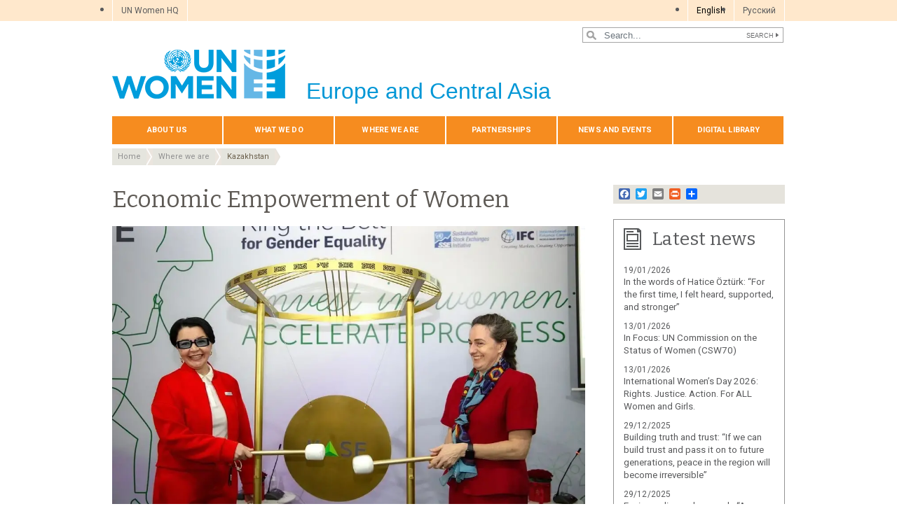

--- FILE ---
content_type: text/html; charset=UTF-8
request_url: https://eca.unwomen.org/en/where-we-are/kazakhstan/Economic-Empowerment-of-Women
body_size: 23164
content:

<!DOCTYPE html>
<html lang="en" dir="ltr" prefix="content: http://purl.org/rss/1.0/modules/content/  dc: http://purl.org/dc/terms/  foaf: http://xmlns.com/foaf/0.1/  og: http://ogp.me/ns#  rdfs: http://www.w3.org/2000/01/rdf-schema#  schema: http://schema.org/  sioc: http://rdfs.org/sioc/ns#  sioct: http://rdfs.org/sioc/types#  skos: http://www.w3.org/2004/02/skos/core#  xsd: http://www.w3.org/2001/XMLSchema# " class="h-100">
  <head>
    <title>Economic Empowerment of Women | UN Women – Europe and Central Asia</title>
    <meta charset="utf-8" />
<script async src="https://www.googletagmanager.com/gtag/js?id=G-C2EB2V2J1B"></script>
<script>window.dataLayer = window.dataLayer || [];function gtag(){dataLayer.push(arguments)};gtag("js", new Date());gtag("set", "developer_id.dMDhkMT", true);gtag("config", "G-C2EB2V2J1B", {"groups":"default","page_placeholder":"PLACEHOLDER_page_location","allow_ad_personalization_signals":false});</script>
<meta name="description" content="Kazakhstan has a long-standing policy of legislative support to women. The first Central Asian country to set up a national entity to promote gender equality, Kazakhstan approved in 2016 the Concept of Family and Gender Policy up to 2030, to prevent gender-based discrimination and imbalances." />
<meta name="abstract" content="Kazakhstan has a long-standing policy of legislative support to women. The first Central Asian country to set up a national entity to promote gender equality, Kazakhstan approved in 2016 the Concept of Family and Gender Policy up to 2030, to prevent gender-based discrimination and imbalances." />
<meta name="keywords" content="Economic Empowerment of Women" />
<link rel="canonical" href="https://eca.unwomen.org/en/where-we-are/kazakhstan/Economic-Empowerment-of-Women" />
<meta name="robots" content="index, follow" />
<meta property="og:site_name" content="UN Women – Europe and Central Asia" />
<meta property="og:type" content="article" />
<meta property="og:url" content="https://eca.unwomen.org/en/where-we-are/kazakhstan/Economic-Empowerment-of-Women" />
<meta property="og:title" content="Economic Empowerment of Women" />
<meta property="og:description" content="Kazakhstan has a long-standing policy of legislative support to women. The first Central Asian country to set up a national entity to promote gender equality, Kazakhstan approved in 2016 the Concept of Family and Gender Policy up to 2030, to prevent gender-based discrimination and imbalances." />
<meta property="og:image" content="https://eca.unwomen.org/sites/default/files/UN%20Women%20Logos/UN-Women-logo-social-media-1024x512-en.png" />
<meta property="fb:app_id" content="488769704655473" />
<meta name="twitter:card" content="summary_large_image" />
<meta name="twitter:site" content="@UN_Women" />
<meta name="twitter:description" content="Kazakhstan has a long-standing policy of legislative support to women. The first Central Asian country to set up a national entity to promote gender equality, Kazakhstan approved in 2016 the Concept of Family and Gender Policy up to 2030, to prevent gender-based discrimination and imbalances." />
<meta name="Generator" content="Drupal 10 (https://www.drupal.org)" />
<meta name="MobileOptimized" content="width" />
<meta name="HandheldFriendly" content="true" />
<meta name="viewport" content="width=device-width, initial-scale=1.0" />
<link rel="icon" href="/themes/custom/unw_theme/favicon.ico" type="image/vnd.microsoft.icon" />
<link rel="alternate" hreflang="en" href="https://eca.unwomen.org/en/where-we-are/kazakhstan/Economic-Empowerment-of-Women" />
<link rel="alternate" hreflang="ru" href="https://eca.unwomen.org/ru/where-we-are/kazakhstan/economic-empowerment" />
<script>window.a2a_config=window.a2a_config||{};a2a_config.callbacks=[];a2a_config.overlays=[];a2a_config.templates={};</script>

    <link rel="stylesheet" media="all" href="/sites/default/files/css/css_6NyGz0oRTuTP_n5ixiGWp2aLoGBTu_I5jAzYTmrlGvA.css?delta=0&amp;language=en&amp;theme=unw_theme&amp;include=[base64]" />
<link rel="stylesheet" media="all" href="/sites/default/files/css/css_ZxsxdMmCrA4GGjpWAn-L6IAeWeTOHRoGhxGyJ2A1-Aw.css?delta=1&amp;language=en&amp;theme=unw_theme&amp;include=[base64]" />
<link rel="stylesheet" media="print" href="/sites/default/files/css/css_bUJFdSp8L3eHQK_Hu56M2GYVe2gcz3v_y7yijJjVqkA.css?delta=2&amp;language=en&amp;theme=unw_theme&amp;include=[base64]" />
<link rel="stylesheet" media="all" href="//fonts.googleapis.com/css2?family=Bitter:wght@200;300;400;600&amp;family=Roboto:wght@100;300;400;500;700&amp;display=swap" />
<link rel="stylesheet" media="all" href="/sites/default/files/css/css_neyGbl8ihjHebg_hDC8xW966lZLEN7IJ2afOJrI_KRc.css?delta=4&amp;language=en&amp;theme=unw_theme&amp;include=[base64]" />
<link rel="stylesheet" media="all" href="/sites/default/files/css/css_NfON1i70VDhlu_aowLSRKDkuRGUVMxXI-v8Gu_ZAQNU.css?delta=5&amp;language=en&amp;theme=unw_theme&amp;include=[base64]" />

    
  </head>
  <body class="europe-unwomen path-node page-node-type-article   d-flex flex-column h-100">
        
      <div class="dialog-off-canvas-main-canvas d-flex flex-column h-100" data-off-canvas-main-canvas>
    

  <div class="header-top">
      <div class="region region-header-top">
    <div id="block-topheadertohq" class="top-header-ro block--type-basic block block-block-content block-block-content63ec42be-a939-4b03-9aac-7cc14eaf756d">
  
    
      
            <div class="clearfix text-formatted field field--name-body field--type-text-with-summary field--label-hidden field__item"><ul>
	<li><a href="https://www.unwomen.org/">UN Women HQ</a></li>
</ul>
</div>
      
  </div>
<div class="language-switcher-language-url block block-language block-language-blocklanguage-interface" id="block-languageswitcher" role="navigation">
  
    
      <ul class="links"><li hreflang="en" data-drupal-link-system-path="node/9083" class="is-active" aria-current="page"><a href="/en/where-we-are/kazakhstan/Economic-Empowerment-of-Women" class="language-link is-active" hreflang="en" data-drupal-link-system-path="node/9083" aria-current="page">English</a></li><li hreflang="ru" data-drupal-link-system-path="node/9083"><a href="/ru/where-we-are/kazakhstan/economic-empowerment" class="language-link" hreflang="ru" data-drupal-link-system-path="node/9083">Pусский</a></li></ul>
  </div>

  </div>

  </div>

<header>
    <div class="region region-header">
    <div class="views-exposed-form bef-exposed-form search-block-header block block-views block-views-exposed-filter-blocksearch-content-page-1" data-drupal-selector="views-exposed-form-search-content-page-1" id="block-exposedformsearch-contentpage-1-2">
  
    
      <form action="/en/search-results" method="get" id="views-exposed-form-search-content-page-1" accept-charset="UTF-8">
  
<div class="search-results-bar">
    <div class="search-form-bar">
        <div class="form--results">
            <div class="results-count">3865</div>
            <div class="results-text">results found</div>
        </div>
        <div class="form--inline">
          <div class="js-form-item form-item js-form-type-textfield form-type-textfield js-form-item-search-api-fulltext form-item-search-api-fulltext">
      
        
  <input placeholder="Search..." data-drupal-selector="edit-search-api-fulltext" type="text" id="edit-search-api-fulltext" name="search_api_fulltext" value="" size="30" maxlength="128" class="form-text form-control" />


        </div>
<div data-drupal-selector="edit-actions" class="form-actions js-form-wrapper form-wrapper" id="edit-actions">
  <input data-drupal-selector="edit-submit-search-content" type="submit" id="edit-submit-search-content" value="Search" class="button js-form-submit form-submit btn btn-primary" />

</div>

        </div>
    </div>
    
</div>
</form>

  </div>

  </div>


    <nav class="navbar navbar-expand-lg   ">
    <div class="container row mx-auto">
      <div class="col-12 p-0">
        <div class="region region-nav-branding">
    
<div id="block-headerlogoeuropeandcentralasia" class="block-header-logo block--type-image-and-text block block-block-content block-block-content2ba4178b-006c-42bc-a61a-96bbfecf1453 text-size-medium">
    <a href="https://eca.unwomen.org/en" title="UN Women">
      
            <div class="field field--name-field-media-logo field--type-entity-reference field--label-hidden field__item">  <img loading="lazy" src="/sites/default/files/2023-12/UN-Women-logo-blue-en.png?t=1733926176" width="247" height="70" alt="UN Women" typeof="foaf:Image" />

</div>
      
            <div class="field field--name-field-block-country field--type-string field--label-hidden field__item">Europe and Central Asia</div>
      
    </a>
</div>
  </div>

      </div>

      <div class="col-md-auto p-0" id="navbar-main">
        <button class="navbar-toggler collapsed" type="button" data-toggle="collapse"
                data-target="#navbarSupportedContent" aria-controls="navbarSupportedContent"
                aria-expanded="false" aria-label="Toggle navigation">
          <span class="navbar-toggler-icon"></span>
        </button>
      </div>

      <div class="collapse navbar-collapse col-12 col-md-auto p-0 justify-content-end" id="navbarSupportedContent">
          <div class="region region-nav-main">
    <nav role="navigation" aria-labelledby="block-domainmenuforunwomeneuropeandcentralasiamain-menu" id="block-domainmenuforunwomeneuropeandcentralasiamain" class="block block-menu navigation menu--dm16077167-main">
            
  <h5 class="visually-hidden" id="block-domainmenuforunwomeneuropeandcentralasiamain-menu">Domain menu for UN Women Europe and Central Asia (main)</h5>
  

        
      
          <ul class="nav navbar-nav">
    
                <li class="nav-item menu-item--expanded dropdown">
                          <a href="/en/about-us-7" class="nav-link dropdown-toggle nav-link--en-about-us-7" aria-expanded="false" aria-haspopup="true" data-drupal-link-system-path="node/24216">About us</a>
                
          <ul class="dropdown-menu dropdown-menu-first">
    
                <li class="dropdown-item">
                          <a href="/en/about-us/about-un-women-3" class="nav-link--en-about-us-about-un-women-3" data-drupal-link-system-path="node/41121">About UN Women</a>
              </li>
                <li class="dropdown-item">
                          <a href="/en/about-us/executive-director" class="nav-link--en-about-us-executive-director" data-drupal-link-system-path="node/38962">Executive Director</a>
              </li>
                <li class="dropdown-item">
                          <a href="/en/about-us/regional-director-0" class="nav-link--en-about-us-regional-director-0" data-drupal-link-system-path="node/9006">Regional Director</a>
              </li>
                <li class="dropdown-item">
                          <a href="/en/about-us/guiding-documents" class="nav-link--en-about-us-guiding-documents" data-drupal-link-system-path="node/39032">Guiding documents</a>
              </li>
                <li class="dropdown-item menu-item--expanded dropdown">
                          <a href="/en/about-us/accountability-and-evaluation" class="dropdown-toggle nav-link--en-about-us-accountability-and-evaluation" aria-expanded="false" aria-haspopup="true" data-drupal-link-system-path="node/38963">Accountability</a>
                
          <ul class="dropdown-menu dropdown-menu-second">
    
                <li class="dropdown-item">
                          <a href="/en/about-us/accountability/investigations" class="nav-link--en-about-us-accountability-investigations" data-drupal-link-system-path="node/39031">Report wrongdoing</a>
              </li>
        </ul>
  
              </li>
                <li class="dropdown-item">
                          <a href="/en/about-us/employment-2" class="nav-link--en-about-us-employment-2" data-drupal-link-system-path="node/55486">Careers at UN Women</a>
              </li>
                <li class="dropdown-item">
                          <a href="/en/about-us/procurement-5" class="nav-link--en-about-us-procurement-5" data-drupal-link-system-path="node/53299">Procurement</a>
              </li>
                <li class="dropdown-item">
                          <a href="/en/about-us/contact-us-9" class="nav-link--en-about-us-contact-us-9" data-drupal-link-system-path="node/9011">Contact us</a>
              </li>
        </ul>
  
              </li>
                <li class="nav-item menu-item--expanded dropdown">
                          <a href="/en/what-we-do-5" class="nav-link dropdown-toggle nav-link--en-what-we-do-5" aria-expanded="false" aria-haspopup="true" data-drupal-link-system-path="node/24217">What we do</a>
                
          <ul class="dropdown-menu dropdown-menu-first">
    
                <li class="dropdown-item menu-item--expanded dropdown">
                          <a href="/en/what-we-do/leadership-and-political-participation-6" class="dropdown-toggle nav-link--en-what-we-do-leadership-and-political-participation-6" aria-expanded="false" aria-haspopup="true" data-drupal-link-system-path="node/9018">Leadership and political participation</a>
                
          <ul class="dropdown-menu dropdown-menu-second">
    
                <li class="dropdown-item">
                          <a href="/en/what-we-do/leadership-and-political-participation/un-women-in-action" class="nav-link--en-what-we-do-leadership-and-political-participation-un-women-in-action" data-drupal-link-system-path="node/9025">UN Women in Action</a>
              </li>
        </ul>
  
              </li>
                <li class="dropdown-item menu-item--expanded dropdown">
                          <a href="/en/what-we-do/ending-violence-against-women-4" class="dropdown-toggle nav-link--en-what-we-do-ending-violence-against-women-4" aria-expanded="false" aria-haspopup="true" data-drupal-link-system-path="node/9019">Ending violence against women</a>
                
          <ul class="dropdown-menu dropdown-menu-second">
    
                <li class="dropdown-item">
                          <a href="/en/what-we-do/ending-violence-against-women/eu-4-gender-equality" class="nav-link--en-what-we-do-ending-violence-against-women-eu-4-gender-equality" data-drupal-link-system-path="node/35712">EU 4 Gender Equality</a>
              </li>
                <li class="dropdown-item menu-item--collapsed">
                          <a href="/en/what-we-do/ending-violence-against-women/regional-programme-in-the-western-balkans-and-turkey" class="nav-link--en-what-we-do-ending-violence-against-women-regional-programme-in-the-western-balkans-and-turkey" data-drupal-link-system-path="node/35713">Regional Programme in the Western Balkans and Turkey</a>
              </li>
                <li class="dropdown-item">
                          <a href="/en/what-we-do/ending-violence-against-women/un-women-in-action" class="nav-link--en-what-we-do-ending-violence-against-women-un-women-in-action" data-drupal-link-system-path="node/9026">UN Women in Action</a>
              </li>
                <li class="dropdown-item">
                          <a href="/en/what-we-do/ending-violence-against-women/faqs-2" class="nav-link--en-what-we-do-ending-violence-against-women-faqs-2" data-drupal-link-system-path="node/9027">FAQs</a>
              </li>
                <li class="dropdown-item">
                          <a href="/en/what-we-do/ending-violence-against-women/16-days-of-activism" class="nav-link--en-what-we-do-ending-violence-against-women-16-days-of-activism" data-drupal-link-system-path="node/9028">16 Days of Activism against Gender-Based Violence</a>
              </li>
        </ul>
  
              </li>
                <li class="dropdown-item menu-item--expanded dropdown">
                          <a href="/en/what-we-do/intergovernmental-support-3" class="dropdown-toggle nav-link--en-what-we-do-intergovernmental-support-3" aria-expanded="false" aria-haspopup="true" data-drupal-link-system-path="node/53856">Intergovernmental support</a>
                
          <ul class="dropdown-menu dropdown-menu-second">
    
                <li class="dropdown-item">
                          <a href="/en/what-we-do/intergovernmental-support/un-women-in-action" class="nav-link--en-what-we-do-intergovernmental-support-un-women-in-action" data-drupal-link-system-path="node/9041">UN Women in Action</a>
              </li>
        </ul>
  
              </li>
                <li class="dropdown-item menu-item--collapsed">
                          <a href="/en/what-we-do/humanitarian-action-4" class="nav-link--en-what-we-do-humanitarian-action-4" data-drupal-link-system-path="node/267783">Humanitarian Action</a>
              </li>
                <li class="dropdown-item menu-item--expanded dropdown">
                          <a href="/en/what-we-do/peace-and-security-3" class="dropdown-toggle nav-link--en-what-we-do-peace-and-security-3" aria-expanded="false" aria-haspopup="true" data-drupal-link-system-path="node/9021">Women, peace and security</a>
                
          <ul class="dropdown-menu dropdown-menu-second">
    
                <li class="dropdown-item">
                          <a href="/en/25-years-of-action-women-shaping-peace-and-security-in-the-region" class="nav-link--en-25-years-of-action-women-shaping-peace-and-security-in-the-region" data-drupal-link-system-path="node/511326">25 Years of Action: Women Shaping Peace and Security in the Region</a>
              </li>
                <li class="dropdown-item">
                          <a href="https://eca.unwomen.org/en/stories/in-focus/2025/11/regional-hub-for-wps-action-plan-development-for-central-asia" class="nav-link-https--ecaunwomenorg-en-stories-in-focus-2025-11-regional-hub-for-wps-action-plan-development-for-central-asia">Regional Hub for WPS Action Plan Development for Central Asia</a>
              </li>
                <li class="dropdown-item">
                          <a href="/en/what-we-do/peace-and-security/un-women-in-action" class="nav-link--en-what-we-do-peace-and-security-un-women-in-action" data-drupal-link-system-path="node/9052">UN Women in Action</a>
              </li>
        </ul>
  
              </li>
                <li class="dropdown-item menu-item--expanded dropdown">
                          <a href="/en/what-we-do/un-system-coordination-2" class="dropdown-toggle nav-link--en-what-we-do-un-system-coordination-2" aria-expanded="false" aria-haspopup="true" data-drupal-link-system-path="node/55088">UN system coordination</a>
                
          <ul class="dropdown-menu dropdown-menu-second">
    
                <li class="dropdown-item">
                          <a href="/en/what-we-do/un-system-coordination/europe-and-central-asia" class="nav-link--en-what-we-do-un-system-coordination-europe-and-central-asia" data-drupal-link-system-path="node/9053">UN System Coordination in Europe and Central Asia</a>
              </li>
        </ul>
  
              </li>
                <li class="dropdown-item menu-item--expanded dropdown">
                          <a href="/en/what-we-do/economic-empowerment-5" class="dropdown-toggle nav-link--en-what-we-do-economic-empowerment-5" aria-expanded="false" aria-haspopup="true" data-drupal-link-system-path="node/9024">Economic empowerment</a>
                
          <ul class="dropdown-menu dropdown-menu-second">
    
                <li class="dropdown-item">
                          <a href="/en/what-we-do/economic-empowerment/un-women-in-action" class="nav-link--en-what-we-do-economic-empowerment-un-women-in-action" data-drupal-link-system-path="node/9057">UN Women in Action</a>
              </li>
                <li class="dropdown-item">
                          <a href="https://eca.unwomen.org/en/what-we-do/economic-empowerment/womens-entrepreneurship-expo-2025" class="nav-link-https--ecaunwomenorg-en-what-we-do-economic-empowerment-womens-entrepreneurship-expo-2025">Women&#039;s Entrepreneurship EXPO</a>
              </li>
        </ul>
  
              </li>
                <li class="dropdown-item menu-item--collapsed">
                          <a href="/en/what-we-do/programme-implementation-eca" title="Programme implementation" class="nav-link--en-what-we-do-programme-implementation-eca" data-drupal-link-system-path="node/169319">Programme implementation</a>
              </li>
                <li class="dropdown-item menu-item--expanded dropdown">
                          <a href="/en/what-we-do/national-planning-and-budgeting-2" class="dropdown-toggle nav-link--en-what-we-do-national-planning-and-budgeting-2" aria-expanded="false" aria-haspopup="true" data-drupal-link-system-path="node/9023">National planning and budgeting</a>
                
          <ul class="dropdown-menu dropdown-menu-second">
    
                <li class="dropdown-item">
                          <a href="/en/what-we-do/national-planning-and-budgeting/transformative-financing-for-gender-equality-in-the-western-balkans" class="nav-link--en-what-we-do-national-planning-and-budgeting-transformative-financing-for-gender-equality-in-the-western-balkans" data-drupal-link-system-path="node/121455">Transformative Financing for Gender Equality in the Western Balkans</a>
              </li>
                <li class="dropdown-item">
                          <a href="/en/what-we-do/national-planning-and-budgeting/un-women-in-action" class="nav-link--en-what-we-do-national-planning-and-budgeting-un-women-in-action" data-drupal-link-system-path="node/9055">UN Women in Action</a>
              </li>
        </ul>
  
              </li>
        </ul>
  
              </li>
                <li class="nav-item menu-item--expanded active dropdown">
                          <a href="/en/where-we-are-0" class="nav-link active dropdown-toggle nav-link--en-where-we-are-0" aria-expanded="false" aria-haspopup="true" data-drupal-link-system-path="node/9058">Where we are</a>
                
          <ul class="dropdown-menu dropdown-menu-first">
    
                <li class="dropdown-item menu-item--expanded dropdown">
                          <a href="/en/where-we-are/albania" class="dropdown-toggle nav-link--en-where-we-are-albania" aria-expanded="false" aria-haspopup="true" data-drupal-link-system-path="node/9059">Albania</a>
                
          <ul class="dropdown-menu dropdown-menu-second">
    
                <li class="dropdown-item">
                          <a href="/en/where-we-are/albania/leadership-and-political-participation" class="nav-link--en-where-we-are-albania-leadership-and-political-participation" data-drupal-link-system-path="node/9071">Leadership and Political Participation</a>
              </li>
                <li class="dropdown-item">
                          <a href="/en/where-we-are/albania/economic-empowerment" class="nav-link--en-where-we-are-albania-economic-empowerment" data-drupal-link-system-path="node/9072">Economic Empowerment</a>
              </li>
                <li class="dropdown-item">
                          <a href="/en/where-we-are/albania/ending-violence-against-women" class="nav-link--en-where-we-are-albania-ending-violence-against-women" data-drupal-link-system-path="node/9073">Ending Violence against Women</a>
              </li>
                <li class="dropdown-item">
                          <a href="/en/where-we-are/albania/national-planning-and-budgeting" class="nav-link--en-where-we-are-albania-national-planning-and-budgeting" data-drupal-link-system-path="node/9074">National Planning and Budgeting</a>
              </li>
                <li class="dropdown-item">
                          <a href="/en/where-we-are/albania/representative" class="nav-link--en-where-we-are-albania-representative" data-drupal-link-system-path="node/9075">Representative</a>
              </li>
                <li class="dropdown-item">
                          <a href="/en/where-we-are/albania/contact" class="nav-link--en-where-we-are-albania-contact" data-drupal-link-system-path="node/9076">Contact</a>
              </li>
        </ul>
  
              </li>
                <li class="dropdown-item menu-item--expanded dropdown">
                          <a href="/en/where-we-are/bosnia-and-herzegovina" class="dropdown-toggle nav-link--en-where-we-are-bosnia-and-herzegovina" aria-expanded="false" aria-haspopup="true" data-drupal-link-system-path="node/9060">Bosnia and Herzegovina</a>
                
          <ul class="dropdown-menu dropdown-menu-second">
    
                <li class="dropdown-item">
                          <a href="/en/where-we-are/bosnia-and-herzegovina/ending-violence-against-women" class="nav-link--en-where-we-are-bosnia-and-herzegovina-ending-violence-against-women" data-drupal-link-system-path="node/9077">Ending Violence against Women</a>
              </li>
                <li class="dropdown-item">
                          <a href="/en/where-we-are/bosnia-and-herzegovina/women-peace-and-security" class="nav-link--en-where-we-are-bosnia-and-herzegovina-women-peace-and-security" data-drupal-link-system-path="node/614506">Women, Peace, and Security</a>
              </li>
                <li class="dropdown-item">
                          <a href="/en/where-we-are/bosnia-and-herzegovina/women%27s-economic-empowerment" class="nav-link--en-where-we-are-bosnia-and-herzegovina-women27s-economic-empowerment" data-drupal-link-system-path="node/9078">Women&#039;s Economic Empowerment</a>
              </li>
                <li class="dropdown-item">
                          <a href="/en/where-we-are/bosnia-and-herzegovina/Gender-Responsive-Governance-and-Leadership" class="nav-link--en-where-we-are-bosnia-and-herzegovina-gender-responsive-governance-and-leadership" data-drupal-link-system-path="node/9079">Gender-Responsive Governance and Leadership</a>
              </li>
                <li class="dropdown-item">
                          <a href="/en/where-we-are/bosnia-and-herzegovina/Communications-and-Advocacy" class="nav-link--en-where-we-are-bosnia-and-herzegovina-communications-and-advocacy" data-drupal-link-system-path="node/9080">Communications and Advocacy</a>
              </li>
                <li class="dropdown-item">
                          <a href="/en/where-we-are/bosnia-and-herzegovina/partnership-and-coordination" class="nav-link--en-where-we-are-bosnia-and-herzegovina-partnership-and-coordination" data-drupal-link-system-path="node/169596">Partnership and Coordination</a>
              </li>
                <li class="dropdown-item">
                          <a href="/en/where-we-are/bosnia-and-herzegovina/representative" class="nav-link--en-where-we-are-bosnia-and-herzegovina-representative" data-drupal-link-system-path="node/9081">Representative</a>
              </li>
                <li class="dropdown-item">
                          <a href="/en/where-we-are/bosnia-and-herzegovina/contact" class="nav-link--en-where-we-are-bosnia-and-herzegovina-contact" data-drupal-link-system-path="node/9082">Contact</a>
              </li>
        </ul>
  
              </li>
                <li class="dropdown-item">
                          <a href="/en/where-we-are/georgia" class="nav-link--en-where-we-are-georgia" data-drupal-link-system-path="node/9061">Georgia</a>
              </li>
                <li class="dropdown-item menu-item--expanded active dropdown">
                          <a href="/en/where-we-are/kazakhstan" class="active dropdown-toggle nav-link--en-where-we-are-kazakhstan" aria-expanded="false" aria-haspopup="true" data-drupal-link-system-path="node/9062">Kazakhstan</a>
                
          <ul class="dropdown-menu dropdown-menu-second">
    
                <li class="dropdown-item">
                          <a href="/en/where-we-are/kazakhstan/leadership-and-political-participation" class="nav-link--en-where-we-are-kazakhstan-leadership-and-political-participation" data-drupal-link-system-path="node/459277">Leadership and Political Participation</a>
              </li>
                <li class="dropdown-item active">
                          <a href="/en/where-we-are/kazakhstan/Economic-Empowerment-of-Women" class="active nav-link--en-where-we-are-kazakhstan-economic-empowerment-of-women is-active" data-drupal-link-system-path="node/9083" aria-current="page">Economic Empowerment of Women</a>
              </li>
                <li class="dropdown-item">
                          <a href="/en/where-we-are/kazakhstan/Elimination-of-Violence-against-Women" class="nav-link--en-where-we-are-kazakhstan-elimination-of-violence-against-women" data-drupal-link-system-path="node/9084">Elimination of Violence against Women</a>
              </li>
                <li class="dropdown-item">
                          <a href="/en/where-we-are/kazakhstan/national-planning-and-budgeting" class="nav-link--en-where-we-are-kazakhstan-national-planning-and-budgeting" data-drupal-link-system-path="node/9085">National planning and budgeting</a>
              </li>
                <li class="dropdown-item">
                          <a href="/en/where-we-are/kazakhstan/sustainable-development-agenda" class="nav-link--en-where-we-are-kazakhstan-sustainable-development-agenda" data-drupal-link-system-path="node/9086">Sustainable Development Agenda</a>
              </li>
                <li class="dropdown-item">
                          <a href="/en/where-we-are/kazakhstan/representative" class="nav-link--en-where-we-are-kazakhstan-representative" data-drupal-link-system-path="node/9087">Representative</a>
              </li>
                <li class="dropdown-item">
                          <a href="/en/where-we-are/kazakhstan/contact" class="nav-link--en-where-we-are-kazakhstan-contact" data-drupal-link-system-path="node/9088">Contact</a>
              </li>
        </ul>
  
              </li>
                <li class="dropdown-item menu-item--expanded dropdown">
                          <a href="/en/where-we-are/kosovo-under-unscr-1244" class="dropdown-toggle nav-link--en-where-we-are-kosovo-under-unscr-1244" aria-expanded="false" aria-haspopup="true" data-drupal-link-system-path="node/9063">Kosovo</a>
                
          <ul class="dropdown-menu dropdown-menu-second">
    
                <li class="dropdown-item">
                          <a href="/en/where-we-are/kosovo-under-unscr-1244/ending-violence-against-women" class="nav-link--en-where-we-are-kosovo-under-unscr-1244-ending-violence-against-women" data-drupal-link-system-path="node/9089">Ending violence against women</a>
              </li>
                <li class="dropdown-item">
                          <a href="/en/where-we-are/kosovo-under-unscr-1244/peace-and-security-and-engendering-humanitarian-action" class="nav-link--en-where-we-are-kosovo-under-unscr-1244-peace-and-security-and-engendering-humanitarian-action" data-drupal-link-system-path="node/9090">Peace and security and engendering humanitarian action</a>
              </li>
                <li class="dropdown-item">
                          <a href="/en/where-we-are/kosovo-under-unscr-1244/contact" class="nav-link--en-where-we-are-kosovo-under-unscr-1244-contact" data-drupal-link-system-path="node/9091">Contact</a>
              </li>
        </ul>
  
              </li>
                <li class="dropdown-item menu-item--expanded dropdown">
                          <a href="/en/where-we-are/kyrgyzstan" class="dropdown-toggle nav-link--en-where-we-are-kyrgyzstan" aria-expanded="false" aria-haspopup="true" data-drupal-link-system-path="node/9064">Kyrgyzstan</a>
                
          <ul class="dropdown-menu dropdown-menu-second">
    
                <li class="dropdown-item">
                          <a href="/en/where-we-are/kyrgyzstan/economic-empowerment" class="nav-link--en-where-we-are-kyrgyzstan-economic-empowerment" data-drupal-link-system-path="node/9092">Economic empowerment</a>
              </li>
                <li class="dropdown-item">
                          <a href="/en/where-we-are/kyrgyzstan/ending-violence-against-women" class="nav-link--en-where-we-are-kyrgyzstan-ending-violence-against-women" data-drupal-link-system-path="node/9093">Ending violence against women</a>
              </li>
                <li class="dropdown-item">
                          <a href="/en/where-we-are/kyrgyzstan/peace-and-security" class="nav-link--en-where-we-are-kyrgyzstan-peace-and-security" data-drupal-link-system-path="node/9094">Peace and security</a>
              </li>
                <li class="dropdown-item">
                          <a href="/en/where-we-are/kyrgyzstan/national-planning-and-budgeting" class="nav-link--en-where-we-are-kyrgyzstan-national-planning-and-budgeting" data-drupal-link-system-path="node/9095">National planning and budgeting</a>
              </li>
                <li class="dropdown-item">
                          <a href="/en/where-we-are/kyrgyzstan/representative" class="nav-link--en-where-we-are-kyrgyzstan-representative" data-drupal-link-system-path="node/9096">Representative</a>
              </li>
                <li class="dropdown-item">
                          <a href="/en/where-we-are/kyrgyzstan/contact_europe" class="nav-link--en-where-we-are-kyrgyzstan-contact-europe" data-drupal-link-system-path="node/9097">Contact</a>
              </li>
        </ul>
  
              </li>
                <li class="dropdown-item menu-item--expanded dropdown">
                          <a href="/en/where-we-are/moldova" class="dropdown-toggle nav-link--en-where-we-are-moldova" aria-expanded="false" aria-haspopup="true" data-drupal-link-system-path="node/9065">Moldova</a>
                
          <ul class="dropdown-menu dropdown-menu-second">
    
                <li class="dropdown-item">
                          <a href="/en/where-we-are/moldova/leadership-and-political-participation" class="nav-link--en-where-we-are-moldova-leadership-and-political-participation" data-drupal-link-system-path="node/9098">Leadership and political participation</a>
              </li>
                <li class="dropdown-item">
                          <a href="/en/where-we-are/moldova/economic-empowerment" class="nav-link--en-where-we-are-moldova-economic-empowerment" data-drupal-link-system-path="node/9099">Economic empowerment</a>
              </li>
                <li class="dropdown-item">
                          <a href="/en/where-we-are/moldova/ending-violence-against-women" class="nav-link--en-where-we-are-moldova-ending-violence-against-women" data-drupal-link-system-path="node/9100">Ending violence against women</a>
              </li>
                <li class="dropdown-item">
                          <a href="/en/where-we-are/moldova/national-planning-and-budgeting" class="nav-link--en-where-we-are-moldova-national-planning-and-budgeting" data-drupal-link-system-path="node/9101">National planning and budgeting</a>
              </li>
                <li class="dropdown-item">
                          <a href="/en/where-we-are/moldova/un-system-coordination" class="nav-link--en-where-we-are-moldova-un-system-coordination" data-drupal-link-system-path="node/90466">UN system coordination</a>
              </li>
                <li class="dropdown-item">
                          <a href="/en/where-we-are/moldova/representative" class="nav-link--en-where-we-are-moldova-representative" data-drupal-link-system-path="node/9103">Representative</a>
              </li>
                <li class="dropdown-item">
                          <a href="/en/where-we-are/moldova/contact" class="nav-link--en-where-we-are-moldova-contact" data-drupal-link-system-path="node/9104">Contact</a>
              </li>
        </ul>
  
              </li>
                <li class="dropdown-item menu-item--expanded dropdown">
                          <a href="/en/where-we-are/serbia_europe" class="dropdown-toggle nav-link--en-where-we-are-serbia-europe" aria-expanded="false" aria-haspopup="true" data-drupal-link-system-path="node/9066">Serbia</a>
                
          <ul class="dropdown-menu dropdown-menu-second">
    
                <li class="dropdown-item">
                          <a href="/en/where-we-are/serbia/economic-empowerment" class="nav-link--en-where-we-are-serbia-economic-empowerment" data-drupal-link-system-path="node/9106">Economic empowerment</a>
              </li>
                <li class="dropdown-item">
                          <a href="/en/where-we-are/serbia/ending-violence-against-women" class="nav-link--en-where-we-are-serbia-ending-violence-against-women" data-drupal-link-system-path="node/9107">Ending violence against women</a>
              </li>
                <li class="dropdown-item">
                          <a href="/en/where-we-are/serbia/national-planning-and-budgeting" class="nav-link--en-where-we-are-serbia-national-planning-and-budgeting" data-drupal-link-system-path="node/9108">National planning and budgeting</a>
              </li>
                <li class="dropdown-item">
                          <a href="/en/where-we-are/serbia/peace-and-security-and-engendering-humanitarian-action" class="nav-link--en-where-we-are-serbia-peace-and-security-and-engendering-humanitarian-action" data-drupal-link-system-path="node/9109">Peace and security and engendering humanitarian action</a>
              </li>
                <li class="dropdown-item">
                          <a href="/en/where-we-are/serbia/contact" class="nav-link--en-where-we-are-serbia-contact" data-drupal-link-system-path="node/9110">Contact</a>
              </li>
        </ul>
  
              </li>
                <li class="dropdown-item menu-item--expanded dropdown">
                          <a href="/en/where-we-are/tajikistan" class="dropdown-toggle nav-link--en-where-we-are-tajikistan" aria-expanded="false" aria-haspopup="true" data-drupal-link-system-path="node/9067">Tajikistan</a>
                
          <ul class="dropdown-menu dropdown-menu-second">
    
                <li class="dropdown-item">
                          <a href="/en/where-we-are/tajikistan/contact" class="nav-link--en-where-we-are-tajikistan-contact" data-drupal-link-system-path="node/9111">Contact</a>
              </li>
        </ul>
  
              </li>
                <li class="dropdown-item menu-item--expanded dropdown">
                          <a href="/en/where-we-are/north-macedonia" class="dropdown-toggle nav-link--en-where-we-are-north-macedonia" aria-expanded="false" aria-haspopup="true" data-drupal-link-system-path="node/9068">North Macedonia</a>
                
          <ul class="dropdown-menu dropdown-menu-second">
    
                <li class="dropdown-item">
                          <a href="/en/where-we-are/north-macedonia/ending-violence-against-women" class="nav-link--en-where-we-are-north-macedonia-ending-violence-against-women" data-drupal-link-system-path="node/9113">Ending violence against women</a>
              </li>
                <li class="dropdown-item">
                          <a href="/en/where-we-are/north-macedonia/national-planning-and-budgeting" class="nav-link--en-where-we-are-north-macedonia-national-planning-and-budgeting" data-drupal-link-system-path="node/9114">National Planning and Budgeting</a>
              </li>
                <li class="dropdown-item">
                          <a href="/en/where-we-are/north-macedonia/gender-equality-facility-advisory-services-to-the-administration-of-north-macedonia" class="nav-link--en-where-we-are-north-macedonia-gender-equality-facility-advisory-services-to-the-administration-of-north-macedonia" data-drupal-link-system-path="node/173933">Gender Equality Facility</a>
              </li>
                <li class="dropdown-item">
                          <a href="/en/where-we-are/north-macedonia/contact" class="nav-link--en-where-we-are-north-macedonia-contact" data-drupal-link-system-path="node/9115">Contact</a>
              </li>
        </ul>
  
              </li>
                <li class="dropdown-item menu-item--expanded dropdown">
                          <a href="/en/where-we-are/turkiye" class="dropdown-toggle nav-link--en-where-we-are-turkiye" aria-expanded="false" aria-haspopup="true" data-drupal-link-system-path="node/9069">Türkiye</a>
                
          <ul class="dropdown-menu dropdown-menu-second">
    
                <li class="dropdown-item">
                          <a href="/en/where-we-are/turkey/leadership-and-political-participation" class="nav-link--en-where-we-are-turkey-leadership-and-political-participation" data-drupal-link-system-path="node/9117">Leadership and political participation</a>
              </li>
                <li class="dropdown-item">
                          <a href="/en/where-we-are/turkey/ending-violence-against-women" class="nav-link--en-where-we-are-turkey-ending-violence-against-women" data-drupal-link-system-path="node/9116">Ending violence against women and girls</a>
              </li>
                <li class="dropdown-item">
                          <a href="/en/where-we-are/turkey/peace-and-security" class="nav-link--en-where-we-are-turkey-peace-and-security" data-drupal-link-system-path="node/9119">Refugee Response</a>
              </li>
                <li class="dropdown-item">
                          <a href="/en/where-we-are/turkey/national-planning-and-budgeting" class="nav-link--en-where-we-are-turkey-national-planning-and-budgeting" data-drupal-link-system-path="node/9118">Gender-responsive planning and budgeting</a>
              </li>
                <li class="dropdown-item menu-item--collapsed">
                          <a href="/en/where-we-are/turkey/private-sector-partnerships-and-male-engagement" class="nav-link--en-where-we-are-turkey-private-sector-partnerships-and-male-engagement" data-drupal-link-system-path="node/31587">Private sector partnerships and male engagement</a>
              </li>
                <li class="dropdown-item">
                          <a href="/en/where-we-are/turkiye/strengthening-civil-society-capacities-and-multi-stakeholder-partnerships" class="nav-link--en-where-we-are-turkiye-strengthening-civil-society-capacities-and-multi-stakeholder-partnerships" data-drupal-link-system-path="node/100824">Strengthening Civil Society Capacities and Multi-Stakeholder Partnerships</a>
              </li>
                <li class="dropdown-item">
                          <a href="/en/where-we-are/turkey/contact" class="nav-link--en-where-we-are-turkey-contact" data-drupal-link-system-path="node/9121">Contact</a>
              </li>
                <li class="dropdown-item">
                          <a href="/en/where-we-are/turkey/un-system-coordination" class="nav-link--en-where-we-are-turkey-un-system-coordination" data-drupal-link-system-path="node/90678">UN system coordination</a>
              </li>
        </ul>
  
              </li>
                <li class="dropdown-item menu-item--expanded dropdown">
                          <a href="/en/where-we-are/ukraine" class="dropdown-toggle nav-link--en-where-we-are-ukraine" aria-expanded="false" aria-haspopup="true" data-drupal-link-system-path="node/9070">Ukraine</a>
                
          <ul class="dropdown-menu dropdown-menu-second">
    
                <li class="dropdown-item">
                          <a href="/en/where-we-are/ukraine/contact" class="nav-link--en-where-we-are-ukraine-contact" data-drupal-link-system-path="node/9124">Contact</a>
              </li>
        </ul>
  
              </li>
        </ul>
  
              </li>
                <li class="nav-item menu-item--expanded dropdown">
                          <a href="/en/partnerships-8" class="nav-link dropdown-toggle nav-link--en-partnerships-8" aria-expanded="false" aria-haspopup="true" data-drupal-link-system-path="node/9125">Partnerships</a>
                
          <ul class="dropdown-menu dropdown-menu-first">
    
                <li class="dropdown-item">
                          <a href="/en/partnerships/regional-civil-society-advisory-group" class="nav-link--en-partnerships-regional-civil-society-advisory-group" data-drupal-link-system-path="node/9126">Regional Civil Society Advisory Group</a>
              </li>
        </ul>
  
              </li>
                <li class="nav-item menu-item--expanded dropdown">
                          <a href="/en/news" class="nav-link dropdown-toggle nav-link--en-news" aria-expanded="false" aria-haspopup="true" data-drupal-link-system-path="node/37637">News and events</a>
                
          <ul class="dropdown-menu dropdown-menu-first">
    
                <li class="dropdown-item">
                          <a href="/en/news-and-events/stories" class="nav-link--en-news-and-events-stories" data-drupal-link-system-path="news-and-events/stories">Stories</a>
              </li>
                <li class="dropdown-item">
                          <a href="https://eca.unwomen.org/en/news-and-events/events" class="nav-link-https--ecaunwomenorg-en-news-and-events-events">Events</a>
              </li>
                <li class="dropdown-item menu-item--expanded dropdown">
                          <a href="/en/news/in-focus-1" class="dropdown-toggle nav-link--en-news-in-focus-1" aria-expanded="false" aria-haspopup="true" data-drupal-link-system-path="node/35492">In Focus</a>
                
          <ul class="dropdown-menu dropdown-menu-second">
    
                <li class="dropdown-item">
                          <a href="https://eca.unwomen.org/en/stories/in-focus/2024/05/in-focus-beijing30-in-europe-and-central-asia" class="nav-link-https--ecaunwomenorg-en-stories-in-focus-2024-05-in-focus-beijing30-in-europe-and-central-asia">Beijing+30 in Europe and Central Asia</a>
              </li>
                <li class="dropdown-item">
                          <a href="https://eca.unwomen.org/en/stories/in-focus/2023/03/in-focus-supporting-women-and-girls-in-turkiye-in-the-aftermath-of-the-earthquakes" class="nav-link-https--ecaunwomenorg-en-stories-in-focus-2023-03-in-focus-supporting-women-and-girls-in-turkiye-in-the-aftermath-of-the-earthquakes">Supporting women and girls in Türkiye in the aftermath of the earthquakes</a>
              </li>
                <li class="dropdown-item">
                          <a href="https://eca.unwomen.org/en/stories/in-focus/2023/02/in-focus-war-in-ukraine-is-a-crisis-for-women-and-girls" class="nav-link-https--ecaunwomenorg-en-stories-in-focus-2023-02-in-focus-war-in-ukraine-is-a-crisis-for-women-and-girls">Ukraine crisis is gendered, so is our response</a>
              </li>
        </ul>
  
              </li>
                <li class="dropdown-item">
                          <a href="/en/news/media-contacts-0" class="nav-link--en-news-media-contacts-0" data-drupal-link-system-path="node/9127">Media contacts</a>
              </li>
        </ul>
  
              </li>
                <li class="nav-item menu-item--expanded dropdown">
                          <a href="/en/digital-library-3" class="nav-link dropdown-toggle nav-link--en-digital-library-3" aria-expanded="false" aria-haspopup="true" data-drupal-link-system-path="node/37638">Digital library</a>
                
          <ul class="dropdown-menu dropdown-menu-first">
    
                <li class="dropdown-item">
                          <a href="/en/digital-library/publications" class="nav-link--en-digital-library-publications" data-drupal-link-system-path="digital-library/publications">Publications</a>
              </li>
                <li class="dropdown-item">
                          <a href="/en/digital-library/multimedia" class="nav-link--en-digital-library-multimedia" data-drupal-link-system-path="digital-library/multimedia">Multimedia</a>
              </li>
                <li class="dropdown-item">
                          <a href="/en/digital-library/videos" class="nav-link--en-digital-library-videos" data-drupal-link-system-path="digital-library/videos">Videos</a>
              </li>
                <li class="dropdown-item">
                          <a href="/en/digital-library/sdg-report-0" class="nav-link--en-digital-library-sdg-report-0" data-drupal-link-system-path="node/35709">SDG monitoring report</a>
              </li>
                <li class="dropdown-item">
                          <a href="/en/digital-library/progress-of-the-worlds-women-0" class="nav-link--en-digital-library-progress-of-the-worlds-women-0" data-drupal-link-system-path="node/35710">Progress of the world’s women</a>
              </li>
        </ul>
  
              </li>
        </ul>
  


  </nav>

  </div>

        
      </div>
    </div>
  </nav>
  
</header>

<main role="main">
  <a id="main-content" tabindex="-1"></a>
  
  
  

  <div class="container">
            <div class="region region-breadcrumb">
    <div id="block-unw-theme-breadcrumbs" class="block block-system block-system-breadcrumb-block">
  
    
        <nav role="navigation" aria-labelledby="system-breadcrumb">
    <h2 id="system-breadcrumb" class="visually-hidden">Breadcrumb</h2>
    <ol class="breadcrumb">
          <li class="breadcrumb-item">
                  <a href="/en">Home</a>
              </li>
          <li class="breadcrumb-item">
                  <a href="/en/where-we-are-0">Where we are</a>
              </li>
          <li class="breadcrumb-item">
                  <a href="/en/where-we-are/kazakhstan">Kazakhstan</a>
              </li>
        </ol>
  </nav>

  </div>
<div data-drupal-messages-fallback class="hidden"></div>

  </div>

        <div class="row no-gutters">
            <div class="order-2 col-12">
          <div class="region region-content">
    <div id="block-unw-theme-content" class="block block-system block-system-main-block">
  
    
      <div data-history-node-id="9083" class="node node--type-article node--view-mode-full ds-2col clearfix" typeof="schema:Article">

  
    <div class="group-left">
    <h1>Economic Empowerment of Women</h1>

        
            <div property="schema:text" class="clearfix text-formatted field field--name-body field--type-text-with-summary field--label-hidden field__item"><article class="align-center media media--type-image media--view-mode-media-library">
  
      <figure class="img-container">
    
            <div class="field field--name-field-media-image field--type-image field--label-hidden field__item">  <img loading="lazy" src="/sites/default/files/styles/webp_only/public/2024-08/75c8a822-b2e9-4e95-962d-ac53939bdeb2_1.jpg.webp?itok=Urd-MOte" width="1065" height="710" alt="Photo: KASE" typeof="foaf:Image" class="image-style-webp-only">


</div>
      
              <figcaption class="caption">
          
            <div class="field field--name-field-caption-image field--type-string-long field--label-hidden field__item">Photo: KASE</div>
      
        </figcaption>
          </figure>
  </article>


<p>Kazakhstan has a long-standing policy of legislative support to women. The first Central Asian country to set up a national entity to promote gender equality, Kazakhstan approved in 2016 the Concept of Family and Gender Policy up to 2030, to prevent gender-based discrimination and imbalances.&nbsp;</p>

<p>Kazakhstan has ratified major international treaties, including the <a href="https://www.ohchr.org/EN/ProfessionalInterest/Pages/CEDAW.aspx">UN Convention on Elimination of all Forms of Discrimination Against Women (CEDAW),</a> the <a href="https://www.un.org/womenwatch/daw/beijing/platform/">Beijing Declaration and Platform for Action</a>, six International Labour Organisation (ILO) conventions and the <a href="https://sustainabledevelopment.un.org/post2015/transformingourworld/publication">2030 Agenda for Sustainable Development</a>.</p>

<p>Investing in women’s economic empowerment leads to greater equality, poverty reduction and economic growth for all. Women make enormous economic contributions to businesses, on farms, as entrepreneurs or employees, or by doing unpaid work at home.</p>

<p>UN Women Kazakhstan supports:</p>

<ul>
	<li>Government efforts to develop and implement national and sectoral programmes to engage socially vulnerable women in entrepreneurial activities;</li>
	<li>Initiatives to improve the public and business environment for socially vulnerable women.</li>
</ul>

<h1>UN Women in Action in Kazakhstan</h1>

<ul>
	<li>Built civil servants’ capacity to achieve gender equality and women’s empowerment by implementing programmes, training, and running information and advocacy campaigns;</li>
	<li>Provided expert technical support for gender analysis of state programmes;</li>
	<li>Promoted gender equality and women's empowerment in UN agencies in Kazakhstan;</li>
	<li>Worked with Kazakh businesses to promote the Women’s Empowerment Principles (<a href="https://www.empowerwomen.org/en/weps/about">WEPs</a>). Today, Kazakhstan is the leader in Central Asia in terms of the number of WEPs signatories. As of May 2024, 50 companies have joined WEPs;</li>
	<li>Over 85 women entrepreneurs participated in the <a href="https://eca.unwomen.org/en/stories/news/2023/11/the-first-womens-entrepreneurship-satellite-expo-2023-in-kazakhstan-challenges-gender-stereotypes" media_library="Media Library">Women's Entrepreneurship Satellite EXPO 2023</a> in Astana organized by UN Women. Participants built their capacities on key aspects of business planning, effective pricing, branding, product packaging, and digital marketing. 10 startups in such areas as healthcare, quality management, finance and investment, education, information technology, social entrepreneurship, and ecology, with the most promising potential for development and scaling were chosen from a pool of 85 contestants for pitching competition, which provided participants with network opportunities, exchange experiences and knowledge, and propel their businesses to the next level;</li>
	<li>Supported activists and civil society organizations to raise public awareness about gender equality and women’s empowerment and ending violence against women;</li>
	<li>Worked in remote and rural areas with women from socially vulnerable groups. In 2023, around 60 rural women significantly increased their economic potential and self-reliance through participating in a practical training organized by UN Women&nbsp;in Kostanay, West-Kazakhstan, Mangystau, and Zhambyl oblasts. This project was focused on enhancing rural women skills in cheese-making, hop cultivation, and felt needlework in since these regions has big potential and rich with raw materials for the development of entrepreneurship in these areas. The project involved practical training sessions that focused on product development, market analysis, and cost calculation, tailored to the local context. Through this initiative UN Women tackled structural barriers such as unpaid household work and limited entrepreneurial opportunities for women. Practical workshops and training, contributed women to balance unpaid housework with entrepreneurship, fostering economic independence and challenging gender stereotypes;</li>
	<li>Raised awareness of women employed in the sphere of arts and culture. More than 50 women and men were trained through series of online seminars on commercialization of art and creative industry products;</li>
	<li>UN Women, UNDP, ADB, the National Commission on Women Affairs and Family and Demographic Policy under the President of the Republic of Kazakhstan, the Ministry of Labor and Social Protection of the Republic of Kazakhstan and the National Chamber of Entrepreneurs “Atameken” launched <a href="https://www.unwomen.org/en/news-stories/feature-story/2023/05/supporting-womens-entrepreneurship-in-kazakhstan" media_library="Media Library">17 Women’s Entrepreneurship Development Centers (WEDCs) </a>in all provinces and major cities of the country within the framework of Kazakhstan's global commitments of the Generation of Equality Forum. More than 9,000 women have been provided with a total of 26,386 services to open or expand startups, obtain the necessary tools to digitalize the business and place it on e-commerce platforms.</li>
</ul>

<hr align="left" size="1" width="33%">
<p><a href="#_ftnref1" name="_ftn1">[1]</a> <a href="http://stat.gov.kz/faces/wcnav_externalId/publicationsCompilations?_afrLoop=2205173244685356#%40%3F_afrLoop%3D2205173244685356%26_adf.ctrl-state%3Dcd320i5qx_34">Ministry of National Economy of Kazakhstan. Committee on Statistics. Women and Men of Kazakhstan 2012-2016, Astana, 2017</a></p>
</div>
      
    

  </div>

  <div class="group-right">
      <div class="region region-right-content">
    <div id="block-addtoanybuttons" class="block block-addtoany block-addtoany-block">
  
    
      <span class="a2a_kit a2a_kit_size_16 addtoany_list" data-a2a-url="https://eca.unwomen.org/en/where-we-are/kazakhstan/Economic-Empowerment-of-Women" data-a2a-title="Economic Empowerment of Women"><a class="a2a_button_facebook"></a><a class="a2a_button_twitter"></a><a class="a2a_button_email"></a><a class="a2a_button_print"></a><a class="a2a_dd addtoany_share" href="https://www.addtoany.com/share#url=https%3A%2F%2Feca.unwomen.org%2Fen%2Fwhere-we-are%2Fkazakhstan%2FEconomic-Empowerment-of-Women&amp;title=Economic%20Empowerment%20of%20Women"></a></span>

  </div>

  </div>


    
      <div class="field field--name-field-builder-right field--type-entity-reference-revisions field--label-hidden field__items">
              <div class="field__item"></div>
              <div class="field__item">  <div class="paragraph paragraph--type--listing-reference paragraph--view-mode--default">
          <div class='d-flex component-header'>
                  <div class="field field--name-field-component-icon field--type-list-string field--label-hidden news field__item">news</div>
                          <h5 class='component-title large-size'>Latest news</h5>
              </div>
      <div class="view view-latest-news view-id-latest_news view-display-id-block_1 js-view-dom-id-5566978a5e754e4707905d6eafee4956af75a0d5810607598b4932b946059964">
  
    
      
      <div class="view-content">
          <div class="views-row"><div class="views-field views-field-field-story-publication-date"><span class="field-content">19/01/2026</span></div><div class="views-field views-field-nothing"><span class="field-content">  <a href="/en/stories/in-the-words-of/2026/01/in-the-words-of-hatice-ozturk-for-the-first-time-i-felt-heard-supported-and-stronger">In the words of Hatice Öztürk: “For the first time, I felt heard, supported, and stronger”</a>
</span></div></div>
    <div class="views-row"><div class="views-field views-field-field-story-publication-date"><span class="field-content">13/01/2026</span></div><div class="views-field views-field-nothing"><span class="field-content">  <a href="/en/stories/in-focus/2026/01/in-focus-un-commission-on-the-status-of-women-csw70">In Focus: UN Commission on the Status of Women (CSW70)</a>
</span></div></div>
    <div class="views-row"><div class="views-field views-field-field-story-publication-date"><span class="field-content">13/01/2026</span></div><div class="views-field views-field-nothing"><span class="field-content">  <a href="/en/stories/announcement/2026/01/international-womens-day-2026-rights-justice-action-for-all-women-and-girls">International Women’s Day 2026: Rights. Justice. Action. For ALL Women and Girls.</a>
</span></div></div>
    <div class="views-row"><div class="views-field views-field-field-story-publication-date"><span class="field-content">29/12/2025</span></div><div class="views-field views-field-nothing"><span class="field-content">  <a href="/en/stories/interview/2025/12/building-truth-and-trust-if-we-can-build-trust-and-pass-it-on-to-future-generations-peace-in-the-region-will-become-irreversible">Building truth and trust: “If we can build trust and pass it on to future generations, peace in the region will become irreversible”</a>
</span></div></div>
    <div class="views-row"><div class="views-field views-field-field-story-publication-date"><span class="field-content">29/12/2025</span></div><div class="views-field views-field-nothing"><span class="field-content">  <a href="/en/stories/interview/2025/12/fusing-policy-and-research-a-gender-sensitive-lens-isnt-only-about-women-its-about-understanding-the-full-picture">Fusing policy and research: “A gender-sensitive lens isn’t only about women – it’s about understanding the full picture”</a>
</span></div></div>

    </div>
  
          <div class="more-link"><a href="/en/news-and-events/stories">More news</a></div>

      </div>

      </div>
</div>
          </div>
  
  </div>

</div>


  </div>

  </div>

      </div>
    </div>
  </div>

</main>

<footer class="    ">
  <div class="container">
      <div class="region region-footer">
    <nav role="navigation" aria-labelledby="block-domainmenuforunwomeneuropeandcentralasiasocial-menu" id="block-domainmenuforunwomeneuropeandcentralasiasocial" class="menu--social-media block block-menu navigation menu--domain-menu-for-un-women-europe-">
    
    <h5 id="block-domainmenuforunwomeneuropeandcentralasiasocial-menu">Follow us</h5>
  

        

  <ul data-region="footer" class="menu menu-level-0">
                  
        <li class="menu-item">
          <a href="http://www.facebook.com/unwomeneuropecentralasia">Facebook</a>
                                
  
  <div class="menu_link_content menu-link-contentdomain-menu-for-un-women-europe- view-mode-default menu-dropdown menu-dropdown-0 menu-type-default">
              
            <div class="field field--name-field-icon field--type-image field--label-hidden field__item">  <img loading="lazy" src="/sites/default/files/2021-05/footer-facebook_18.png?t=1642408405" width="40" height="40" alt="facebook_icon" typeof="foaf:Image" />

</div>
      
      </div>



                  </li>
                      
        <li class="menu-item">
          <a href="http://www.twitter.com/unwomeneca">Twitter</a>
                                
  
  <div class="menu_link_content menu-link-contentdomain-menu-for-un-women-europe- view-mode-default menu-dropdown menu-dropdown-0 menu-type-default">
              
            <div class="field field--name-field-icon field--type-image field--label-hidden field__item">  <img loading="lazy" src="/sites/default/files/2021-05/footer-twitter_18.png?t=1642408405" width="40" height="40" alt="twitter_icon" typeof="foaf:Image" />

</div>
      
      </div>



                  </li>
                      
        <li class="menu-item">
          <a href="https://plus.google.com/118032318774774971832/">Google Plus</a>
                                
  
  <div class="menu_link_content menu-link-contentdomain-menu-for-un-women-europe- view-mode-default menu-dropdown menu-dropdown-0 menu-type-default">
              
            <div class="field field--name-field-icon field--type-image field--label-hidden field__item">  <img loading="lazy" src="/sites/default/files/2021-05/footer-google_12.png?t=1642408405" width="40" height="41" alt="google_icon" typeof="foaf:Image" />

</div>
      
      </div>



                  </li>
                      
        <li class="menu-item">
          <a href="https://linkedin.com/company/un-women">Linkedin</a>
                                
  
  <div class="menu_link_content menu-link-contentdomain-menu-for-un-women-europe- view-mode-default menu-dropdown menu-dropdown-0 menu-type-default">
              
            <div class="field field--name-field-icon field--type-image field--label-hidden field__item">  <img loading="lazy" src="/sites/default/files/2021-05/footer-linkedin_16.png?t=1642408405" width="40" height="40" alt="linkedin_icon" typeof="foaf:Image" />

</div>
      
      </div>



                  </li>
                      
        <li class="menu-item">
          <a href="https://www.youtube.com/UNWomen">Youtube</a>
                                
  
  <div class="menu_link_content menu-link-contentdomain-menu-for-un-women-europe- view-mode-default menu-dropdown menu-dropdown-0 menu-type-default">
              
            <div class="field field--name-field-icon field--type-image field--label-hidden field__item">  <img loading="lazy" src="/sites/default/files/2021-05/footer-youtube_18.png?t=1642408405" width="40" height="40" alt="youtube_icon" typeof="foaf:Image" />

</div>
      
      </div>



                  </li>
                      
        <li class="menu-item">
          <a href="https://www.flickr.com/unwomeneuropecentralasia">Flickr</a>
                                
  
  <div class="menu_link_content menu-link-contentdomain-menu-for-un-women-europe- view-mode-default menu-dropdown menu-dropdown-0 menu-type-default">
              
            <div class="field field--name-field-icon field--type-image field--label-hidden field__item">  <img loading="lazy" src="/sites/default/files/2021-05/footer-flickr_17.png?t=1642408405" width="40" height="40" alt="flickr_icon" typeof="foaf:Image" />

</div>
      
      </div>



                  </li>
                      
        <li class="menu-item">
          <a href="https://www.instagram.com/unwomen">Instagram</a>
                                
  
  <div class="menu_link_content menu-link-contentdomain-menu-for-un-women-europe- view-mode-default menu-dropdown menu-dropdown-0 menu-type-default">
              
            <div class="field field--name-field-icon field--type-image field--label-hidden field__item">  <img loading="lazy" src="/sites/default/files/2021-05/footer-instagram_18.png?t=1642408405" width="40" height="40" alt="instagram_icon" typeof="foaf:Image" />

</div>
      
      </div>



                  </li>
                      
        <li class="menu-item">
          <a href="/en/rss-feeds/news" data-drupal-link-system-path="feeds/news">News feed</a>
                                
  
  <div class="menu_link_content menu-link-contentdomain-menu-for-un-women-europe- view-mode-default menu-dropdown menu-dropdown-0 menu-type-default">
              
            <div class="field field--name-field-icon field--type-image field--label-hidden field__item">  <img loading="lazy" src="/sites/default/files/2021-05/footer-rss_17.png?t=1642408405" width="40" height="40" alt="rss_icon" typeof="foaf:Image" />

</div>
      
      </div>



                  </li>
                      
        <li class="menu-item">
          <a href="https://ok.ru/unwomen">OK</a>
                                
  
  <div class="menu_link_content menu-link-contentdomain-menu-for-un-women-europe- view-mode-default menu-dropdown menu-dropdown-0 menu-type-default">
              
            <div class="field field--name-field-icon field--type-image field--label-hidden field__item">  <img loading="lazy" src="/sites/default/files/2021-05/ok.png?t=1642408405" width="40" height="40" alt="ok" typeof="foaf:Image" />

</div>
      
      </div>



                  </li>
                      
        <li class="menu-item">
          <a href="https://donate.unwomen.org/en/ukraine?utm_source=eca.unwomen.org&amp;utm_medium=cta-footer&amp;utm_campaign=always-on&amp;utm_content=donate-button&amp;utm_term=fix-footer">Donate</a>
                                
  
  <div class="menu_link_content menu-link-contentdomain-menu-for-un-women-europe- view-mode-default menu-dropdown menu-dropdown-0 menu-type-default">
              
            <div class="field field--name-field-icon field--type-image field--label-hidden field__item">  <img loading="lazy" src="/sites/default/files/2021-05/footer-donate_16.png?t=1642408405" width="80" height="40" alt="donate_icon" typeof="foaf:Image" />

</div>
      
      </div>



                  </li>
          </ul>


  </nav>

  </div>

  </div>
  <div class="sub-footer">
    <div class="logo-copyright">
      <a href="https://eca.unwomen.org/en"  title="UN Women logo">
        
<div id="block-blockfooterlogo" class="block-footer-logo block--type-image-and-text block block-block-content block-block-content5dde3e75-1782-4fe3-851b-6e0578ace0b5">
    <a href="https://eca.unwomen.org/en" title="UN Women">
      
            <div class="field field--name-field-media-logo field--type-entity-reference field--label-hidden field__item">  <img loading="lazy" src="/sites/default/files/2023-11/unw-logo-footer-en.png?t=1700165802" width="109" height="31" alt="UN Women" typeof="foaf:Image" />

</div>
      
    </a>
</div>
      </a>
      <div class="copyright"><div id="block-copyright" class="block--type-basic block block-block-content block-block-content2f8e51cf-b56f-40fe-bac6-cae0a5ef7b96">
  
    
      
            <div class="clearfix text-formatted field field--name-body field--type-text-with-summary field--label-hidden field__item"><p><a href="/node/37736" media_library="Media Library">Copyright</a>&nbsp;© <a href="https://www.unwomen.org/en">UN Women</a></p>
</div>
      
  </div>
</div>
    </div>
      <div class="region region-sub-footer">
    <nav role="navigation" aria-labelledby="block-domainmenuforunwomeneuropeandcentralasiaalt-menu" id="block-domainmenuforunwomeneuropeandcentralasiaalt" class="block block-menu navigation menu--dm16077167-alt">
            
  <h5 class="visually-hidden" id="block-domainmenuforunwomeneuropeandcentralasiaalt-menu">Domain menu for UN Women Europe and Central Asia (alt)</h5>
  

        
              <ul class="nav navbar-nav">
              
            
      <li class="nav-item">
        <a href="/en/terms-of-use" class="nav-link" data-drupal-link-system-path="node/37807">Terms of use</a>
              </li>
          
            
      <li class="nav-item">
        <a href="/en/privacy-notice" class="nav-link" data-drupal-link-system-path="node/38405">Privacy notice</a>
              </li>
          
            
      <li class="nav-item">
        <a href="/en/information-security" title="Information security" class="nav-link" data-drupal-link-system-path="node/38789">Information security</a>
              </li>
          
            
      <li class="nav-item">
        <a href="/en/about-us/procurement-5" class="nav-link" data-drupal-link-system-path="node/53299">Procurement</a>
              </li>
          
            
      <li class="nav-item">
        <a href="/en/about-us/contact-us-9" class="nav-link" data-drupal-link-system-path="node/9011">Contact us</a>
              </li>
        </ul>
  


  </nav>

  </div>

  </div>
</footer>

  </div>

    <div class="off-canvas-wrapper"><div id="off-canvas">
              <ul>
                    <li class="menu-item--_2fd1b36-19ae-49ae-a782-20723e2213a4 menu-name--dm16077167-main">
        <a href="/en/about-us-7" data-drupal-link-system-path="node/24216">About us</a>
                                <ul>
                    <li class="menu-item--_a289736-0ae5-4e26-8630-ec435c205c19 menu-name--dm16077167-main">
        <a href="/en/about-us/about-un-women-3" data-drupal-link-system-path="node/41121">About UN Women</a>
              </li>
                <li class="menu-item--_6c6a470-9400-4cd0-83c3-90c24a6f00c8 menu-name--dm16077167-main">
        <a href="/en/about-us/executive-director" data-drupal-link-system-path="node/38962">Executive Director</a>
              </li>
                <li class="menu-item--a5e739fa-85a2-4295-983f-ec82569d6508 menu-name--dm16077167-main">
        <a href="/en/about-us/regional-director-0" data-drupal-link-system-path="node/9006">Regional Director</a>
              </li>
                <li class="menu-item--_f8ea7d3-dc7c-4351-8bb4-2594c907b510 menu-name--dm16077167-main">
        <a href="/en/about-us/guiding-documents" data-drupal-link-system-path="node/39032">Guiding documents</a>
              </li>
                <li class="menu-item--_ff15eee-ec79-46d4-a8c0-395fcdd639ae menu-name--dm16077167-main">
        <a href="/en/about-us/accountability-and-evaluation" data-drupal-link-system-path="node/38963">Accountability</a>
                                <ul>
                    <li class="menu-item--ee1fc62c-3181-4ff7-856f-44972bda271f menu-name--dm16077167-main">
        <a href="/en/about-us/accountability/investigations" data-drupal-link-system-path="node/39031">Report wrongdoing</a>
              </li>
        </ul>
  
              </li>
                <li class="menu-item--ff270973-f9fa-48dd-ad8e-9d150d4be803 menu-name--dm16077167-main">
        <a href="/en/about-us/employment-2" data-drupal-link-system-path="node/55486">Careers at UN Women</a>
              </li>
                <li class="menu-item--b0a3ae8c-964e-4006-9750-745446cd49f0 menu-name--dm16077167-main">
        <a href="/en/about-us/procurement-5" data-drupal-link-system-path="node/53299">Procurement</a>
              </li>
                <li class="menu-item--cda4f114-05bc-457a-a06b-7b8049cd23ba menu-name--dm16077167-main">
        <a href="/en/about-us/contact-us-9" data-drupal-link-system-path="node/9011">Contact us</a>
              </li>
        </ul>
  
              </li>
                <li class="menu-item--_8931492-8770-43af-a1ef-9de65a9b0db5 menu-name--dm16077167-main">
        <a href="/en/what-we-do-5" data-drupal-link-system-path="node/24217">What we do</a>
                                <ul>
                    <li class="menu-item--_b5af22d-537a-49db-9458-786cb38e179e menu-name--dm16077167-main">
        <a href="/en/what-we-do/leadership-and-political-participation-6" data-drupal-link-system-path="node/9018">Leadership and political participation</a>
                                <ul>
                    <li class="menu-item--_4d53dac-7992-4231-ba7e-5e792a4dd680 menu-name--dm16077167-main">
        <a href="/en/what-we-do/leadership-and-political-participation/un-women-in-action" data-drupal-link-system-path="node/9025">UN Women in Action</a>
              </li>
        </ul>
  
              </li>
                <li class="menu-item--a5127495-ca81-4d9e-a8b3-a288af5a061c menu-name--dm16077167-main">
        <a href="/en/what-we-do/ending-violence-against-women-4" data-drupal-link-system-path="node/9019">Ending violence against women</a>
                                <ul>
                    <li class="menu-item--_477f1e0-0e0b-4232-9a95-8928e627e451 menu-name--dm16077167-main">
        <a href="/en/what-we-do/ending-violence-against-women/eu-4-gender-equality" data-drupal-link-system-path="node/35712">EU 4 Gender Equality</a>
              </li>
                <li class="menu-item--_e65e330-4d49-4ced-bf09-47e63cd19b64 menu-name--dm16077167-main">
        <a href="/en/what-we-do/ending-violence-against-women/regional-programme-in-the-western-balkans-and-turkey" data-drupal-link-system-path="node/35713">Regional Programme in the Western Balkans and Turkey</a>
                                <ul>
                    <li class="menu-item--bdc2417f-cc91-4116-9890-eb050f2f4387 menu-name--dm16077167-main">
        <a href="/en/what-we-do/ending-violence-against-women/regional-programme-in-the-western-balkans-and-turkey/digital-library" data-drupal-link-system-path="node/31571">Digital Library</a>
              </li>
        </ul>
  
              </li>
                <li class="menu-item--ea9b166b-2d59-406f-b1a8-9ffa10b30b58 menu-name--dm16077167-main">
        <a href="/en/what-we-do/ending-violence-against-women/un-women-in-action" data-drupal-link-system-path="node/9026">UN Women in Action</a>
              </li>
                <li class="menu-item--ff1f7ae0-1b8a-4b77-ba65-4891370655ad menu-name--dm16077167-main">
        <a href="/en/what-we-do/ending-violence-against-women/faqs-2" data-drupal-link-system-path="node/9027">FAQs</a>
              </li>
                <li class="menu-item--_0073dd0-1816-4284-bd88-a4a381dc4599 menu-name--dm16077167-main">
        <a href="/en/what-we-do/ending-violence-against-women/16-days-of-activism" data-drupal-link-system-path="node/9028">16 Days of Activism against Gender-Based Violence</a>
              </li>
        </ul>
  
              </li>
                <li class="menu-item--_46921f2-3872-4bf6-a4b9-f6e2775d213a menu-name--dm16077167-main">
        <a href="/en/what-we-do/intergovernmental-support-3" data-drupal-link-system-path="node/53856">Intergovernmental support</a>
                                <ul>
                    <li class="menu-item--_6ad40a0-81fc-41d1-85ef-b47c95a8733b menu-name--dm16077167-main">
        <a href="/en/what-we-do/intergovernmental-support/un-women-in-action" data-drupal-link-system-path="node/9041">UN Women in Action</a>
              </li>
        </ul>
  
              </li>
                <li class="menu-item--_e1a033b-39fa-4b20-84b6-edaca93d2bf3 menu-name--dm16077167-main">
        <a href="/en/what-we-do/humanitarian-action-4" data-drupal-link-system-path="node/267783">Humanitarian Action</a>
                                <ul>
                    <li class="menu-item--_cbe80ee-9fc9-4cf4-a663-2ee6c425eb26 menu-name--dm16077167-main">
        <a href="/en/what-we-do/humanitarian-action/snapshot" data-drupal-link-system-path="node/267785">Snapshot</a>
              </li>
                <li class="menu-item--dfcbb081-0d1e-463c-ac86-f0f4572fe518 menu-name--dm16077167-main">
        <a href="/en/what-we-do/humanitarian-action/refugee-response-plan" data-drupal-link-system-path="node/267784">Refugee Response Plan</a>
              </li>
        </ul>
  
              </li>
                <li class="menu-item--_10050b0-5282-4d38-9b28-96a5e31a207f menu-name--dm16077167-main">
        <a href="/en/what-we-do/peace-and-security-3" data-drupal-link-system-path="node/9021">Women, peace and security</a>
                                <ul>
                    <li class="menu-item--c77ec213-28c9-484d-93f9-8863f416ca35 menu-name--dm16077167-main">
        <a href="/en/25-years-of-action-women-shaping-peace-and-security-in-the-region" data-drupal-link-system-path="node/511326">25 Years of Action: Women Shaping Peace and Security in the Region</a>
              </li>
                <li class="menu-item--_beae11e-0c21-415c-b678-b1f3df4d1bf3 menu-name--dm16077167-main">
        <a href="https://eca.unwomen.org/en/stories/in-focus/2025/11/regional-hub-for-wps-action-plan-development-for-central-asia">Regional Hub for WPS Action Plan Development for Central Asia</a>
              </li>
                <li class="menu-item--_33af0e0-54c5-4a12-9fa7-17f8803bf853 menu-name--dm16077167-main">
        <a href="/en/what-we-do/peace-and-security/un-women-in-action" data-drupal-link-system-path="node/9052">UN Women in Action</a>
              </li>
        </ul>
  
              </li>
                <li class="menu-item--e886e063-ed8b-4238-b87e-c43b7737f2b1 menu-name--dm16077167-main">
        <a href="/en/what-we-do/un-system-coordination-2" data-drupal-link-system-path="node/55088">UN system coordination</a>
                                <ul>
                    <li class="menu-item--_1ec3653-05b3-418c-a536-241ce347f881 menu-name--dm16077167-main">
        <a href="/en/what-we-do/un-system-coordination/europe-and-central-asia" data-drupal-link-system-path="node/9053">UN System Coordination in Europe and Central Asia</a>
              </li>
        </ul>
  
              </li>
                <li class="menu-item--d65485f3-bf6b-4d55-9f48-8836ca966a74 menu-name--dm16077167-main">
        <a href="/en/what-we-do/economic-empowerment-5" data-drupal-link-system-path="node/9024">Economic empowerment</a>
                                <ul>
                    <li class="menu-item--ab54e51e-4664-4497-9408-399fd3ff2221 menu-name--dm16077167-main">
        <a href="/en/what-we-do/economic-empowerment/un-women-in-action" data-drupal-link-system-path="node/9057">UN Women in Action</a>
              </li>
                <li class="menu-item--_35b71ea-3637-4fa4-9cd3-edcbe376a266 menu-name--dm16077167-main">
        <a href="https://eca.unwomen.org/en/what-we-do/economic-empowerment/womens-entrepreneurship-expo-2025">Women&#039;s Entrepreneurship EXPO</a>
              </li>
        </ul>
  
              </li>
                <li class="menu-item--e0455d09-57de-4ad9-8dd3-81e399387a30 menu-name--dm16077167-main">
        <a href="/en/what-we-do/programme-implementation-eca" title="Programme implementation" data-drupal-link-system-path="node/169319">Programme implementation</a>
                                <ul>
                    <li class="menu-item--_64f99b5-f102-4a56-80ee-9d9b38e2aea6 menu-name--dm16077167-main">
        <a href="/en/what-we-do/programme-implementation/womens-increased-leadership-for-resilient-and-peaceful-societies" title="Women’s Increased Leadership for Resilient and Peaceful Societies" data-drupal-link-system-path="node/479679">Women’s Increased Leadership for Resilient and Peaceful Societies</a>
              </li>
        </ul>
  
              </li>
                <li class="menu-item--_f4ea7c0-a588-4ed8-a6b9-705bb85cb300 menu-name--dm16077167-main">
        <a href="/en/what-we-do/national-planning-and-budgeting-2" data-drupal-link-system-path="node/9023">National planning and budgeting</a>
                                <ul>
                    <li class="menu-item--_d291628-b111-4906-9f93-5ca1a1c01191 menu-name--dm16077167-main">
        <a href="/en/what-we-do/national-planning-and-budgeting/transformative-financing-for-gender-equality-in-the-western-balkans" data-drupal-link-system-path="node/121455">Transformative Financing for Gender Equality in the Western Balkans</a>
              </li>
                <li class="menu-item--ba79f5db-f006-4813-b01e-9048a311852c menu-name--dm16077167-main">
        <a href="/en/what-we-do/national-planning-and-budgeting/un-women-in-action" data-drupal-link-system-path="node/9055">UN Women in Action</a>
              </li>
        </ul>
  
              </li>
        </ul>
  
              </li>
                <li class="menu-item--_0a0d686-6994-4e40-8499-bc25a35a19ad menu-name--dm16077167-main menu-item--active-trail">
        <a href="/en/where-we-are-0" data-drupal-link-system-path="node/9058">Where we are</a>
                                <ul>
                    <li class="menu-item--_3842662-cacc-4fe3-bb30-dccb30e07b95 menu-name--dm16077167-main">
        <a href="/en/where-we-are/albania" data-drupal-link-system-path="node/9059">Albania</a>
                                <ul>
                    <li class="menu-item--_36ddbc3-331d-4c75-b5e8-0115080400db menu-name--dm16077167-main">
        <a href="/en/where-we-are/albania/leadership-and-political-participation" data-drupal-link-system-path="node/9071">Leadership and Political Participation</a>
              </li>
                <li class="menu-item--_81b3b78-a164-4c6e-8895-38cba013a07a menu-name--dm16077167-main">
        <a href="/en/where-we-are/albania/economic-empowerment" data-drupal-link-system-path="node/9072">Economic Empowerment</a>
              </li>
                <li class="menu-item--d5b3efda-a3b7-4b03-b7b8-cc4bb46bd257 menu-name--dm16077167-main">
        <a href="/en/where-we-are/albania/ending-violence-against-women" data-drupal-link-system-path="node/9073">Ending Violence against Women</a>
              </li>
                <li class="menu-item--_d8b85e5-3cb9-40c3-a238-e1ecad675940 menu-name--dm16077167-main">
        <a href="/en/where-we-are/albania/national-planning-and-budgeting" data-drupal-link-system-path="node/9074">National Planning and Budgeting</a>
              </li>
                <li class="menu-item--_76ba1c2-e601-4642-88c9-8341d9f08e22 menu-name--dm16077167-main">
        <a href="/en/where-we-are/albania/representative" data-drupal-link-system-path="node/9075">Representative</a>
              </li>
                <li class="menu-item--_c3084ad-f559-41a7-a65c-b4d7a394cabd menu-name--dm16077167-main">
        <a href="/en/where-we-are/albania/contact" data-drupal-link-system-path="node/9076">Contact</a>
              </li>
        </ul>
  
              </li>
                <li class="menu-item--_2076594-676f-4745-ba68-0e80fef19594 menu-name--dm16077167-main">
        <a href="/en/where-we-are/bosnia-and-herzegovina" data-drupal-link-system-path="node/9060">Bosnia and Herzegovina</a>
                                <ul>
                    <li class="menu-item--c278eca6-5e08-433c-8691-7e0aa2b44e25 menu-name--dm16077167-main">
        <a href="/en/where-we-are/bosnia-and-herzegovina/ending-violence-against-women" data-drupal-link-system-path="node/9077">Ending Violence against Women</a>
              </li>
                <li class="menu-item--_17204dd-a532-4a93-b6a3-53e1b0be0dcd menu-name--dm16077167-main">
        <a href="/en/where-we-are/bosnia-and-herzegovina/women-peace-and-security" data-drupal-link-system-path="node/614506">Women, Peace, and Security</a>
              </li>
                <li class="menu-item--_96c4426-e8bf-4445-b788-77c001cb2a5e menu-name--dm16077167-main">
        <a href="/en/where-we-are/bosnia-and-herzegovina/women%27s-economic-empowerment" data-drupal-link-system-path="node/9078">Women&#039;s Economic Empowerment</a>
              </li>
                <li class="menu-item--c00fac65-560b-40ef-a623-d3ee3f6e62bc menu-name--dm16077167-main">
        <a href="/en/where-we-are/bosnia-and-herzegovina/Gender-Responsive-Governance-and-Leadership" data-drupal-link-system-path="node/9079">Gender-Responsive Governance and Leadership</a>
              </li>
                <li class="menu-item--_a1ed7f5-3af2-4942-a813-7629ee42fe8e menu-name--dm16077167-main">
        <a href="/en/where-we-are/bosnia-and-herzegovina/Communications-and-Advocacy" data-drupal-link-system-path="node/9080">Communications and Advocacy</a>
              </li>
                <li class="menu-item--_2714568-e861-4a9b-b0f0-9e306d326927 menu-name--dm16077167-main">
        <a href="/en/where-we-are/bosnia-and-herzegovina/partnership-and-coordination" data-drupal-link-system-path="node/169596">Partnership and Coordination</a>
              </li>
                <li class="menu-item--_e24d3e1-05b2-4765-8545-2c88d2cba64c menu-name--dm16077167-main">
        <a href="/en/where-we-are/bosnia-and-herzegovina/representative" data-drupal-link-system-path="node/9081">Representative</a>
              </li>
                <li class="menu-item--_9fb85ae-6792-4463-903c-449e94e2dd94 menu-name--dm16077167-main">
        <a href="/en/where-we-are/bosnia-and-herzegovina/contact" data-drupal-link-system-path="node/9082">Contact</a>
              </li>
        </ul>
  
              </li>
                <li class="menu-item--fbdbe3a7-29a9-4e0e-b355-a8b791f4c03c menu-name--dm16077167-main">
        <a href="/en/where-we-are/georgia" data-drupal-link-system-path="node/9061">Georgia</a>
              </li>
                <li class="menu-item--_82e90af-ad11-4e30-bdcd-2b8f83b2c70c menu-name--dm16077167-main menu-item--active-trail">
        <a href="/en/where-we-are/kazakhstan" data-drupal-link-system-path="node/9062">Kazakhstan</a>
                                <ul>
                    <li class="menu-item--c1a707e2-9185-4684-bf39-4d198c5f2cd2 menu-name--dm16077167-main">
        <a href="/en/where-we-are/kazakhstan/leadership-and-political-participation" data-drupal-link-system-path="node/459277">Leadership and Political Participation</a>
              </li>
                <li class="menu-item--e0929fbc-a265-4470-b656-ccdf1f461b50 menu-name--dm16077167-main menu-item--active-trail">
        <a href="/en/where-we-are/kazakhstan/Economic-Empowerment-of-Women" data-drupal-link-system-path="node/9083" class="is-active" aria-current="page">Economic Empowerment of Women</a>
              </li>
                <li class="menu-item--b2eb1885-de71-4ce2-98cb-aac2413561e4 menu-name--dm16077167-main">
        <a href="/en/where-we-are/kazakhstan/Elimination-of-Violence-against-Women" data-drupal-link-system-path="node/9084">Elimination of Violence against Women</a>
              </li>
                <li class="menu-item--_6d2b984-a3f8-4740-9aa5-224260728fdb menu-name--dm16077167-main">
        <a href="/en/where-we-are/kazakhstan/national-planning-and-budgeting" data-drupal-link-system-path="node/9085">National planning and budgeting</a>
              </li>
                <li class="menu-item--_c9981f3-310b-4409-af3a-844f54a09232 menu-name--dm16077167-main">
        <a href="/en/where-we-are/kazakhstan/sustainable-development-agenda" data-drupal-link-system-path="node/9086">Sustainable Development Agenda</a>
              </li>
                <li class="menu-item--ae61a68c-2aed-41c0-8db2-eaa0c7692058 menu-name--dm16077167-main">
        <a href="/en/where-we-are/kazakhstan/representative" data-drupal-link-system-path="node/9087">Representative</a>
              </li>
                <li class="menu-item--_aade9e2-153b-4f5d-86c1-9821bb32d185 menu-name--dm16077167-main">
        <a href="/en/where-we-are/kazakhstan/contact" data-drupal-link-system-path="node/9088">Contact</a>
              </li>
        </ul>
  
              </li>
                <li class="menu-item--_efa6ec6-9b78-4891-94b7-5502b8200ac6 menu-name--dm16077167-main">
        <a href="/en/where-we-are/kosovo-under-unscr-1244" data-drupal-link-system-path="node/9063">Kosovo</a>
                                <ul>
                    <li class="menu-item--d7ccd098-0504-4666-a64a-979aeb3f8044 menu-name--dm16077167-main">
        <a href="/en/where-we-are/kosovo-under-unscr-1244/ending-violence-against-women" data-drupal-link-system-path="node/9089">Ending violence against women</a>
              </li>
                <li class="menu-item--d2b331c2-308f-4348-8275-a43484e5ebf2 menu-name--dm16077167-main">
        <a href="/en/where-we-are/kosovo-under-unscr-1244/peace-and-security-and-engendering-humanitarian-action" data-drupal-link-system-path="node/9090">Peace and security and engendering humanitarian action</a>
              </li>
                <li class="menu-item--_51d1929-f348-46f9-842a-8f9f04e3fc46 menu-name--dm16077167-main">
        <a href="/en/where-we-are/kosovo-under-unscr-1244/contact" data-drupal-link-system-path="node/9091">Contact</a>
              </li>
        </ul>
  
              </li>
                <li class="menu-item--_f8e4970-b313-4e77-8f62-22bc8314b737 menu-name--dm16077167-main">
        <a href="/en/where-we-are/kyrgyzstan" data-drupal-link-system-path="node/9064">Kyrgyzstan</a>
                                <ul>
                    <li class="menu-item--ae4c60c7-da19-4f6a-9aa0-a48f955192dd menu-name--dm16077167-main">
        <a href="/en/where-we-are/kyrgyzstan/economic-empowerment" data-drupal-link-system-path="node/9092">Economic empowerment</a>
              </li>
                <li class="menu-item--_30c47c7-227d-41da-ba98-a02b7bacdcb0 menu-name--dm16077167-main">
        <a href="/en/where-we-are/kyrgyzstan/ending-violence-against-women" data-drupal-link-system-path="node/9093">Ending violence against women</a>
              </li>
                <li class="menu-item--_6269b09-4b10-4ba3-b85d-02d1a379b9f4 menu-name--dm16077167-main">
        <a href="/en/where-we-are/kyrgyzstan/peace-and-security" data-drupal-link-system-path="node/9094">Peace and security</a>
              </li>
                <li class="menu-item--_4f54a87-6abf-426a-928c-b44d24cf3b83 menu-name--dm16077167-main">
        <a href="/en/where-we-are/kyrgyzstan/national-planning-and-budgeting" data-drupal-link-system-path="node/9095">National planning and budgeting</a>
              </li>
                <li class="menu-item--a2b19d90-5f0c-4a41-9f82-f9e1a642e0da menu-name--dm16077167-main">
        <a href="/en/where-we-are/kyrgyzstan/representative" data-drupal-link-system-path="node/9096">Representative</a>
              </li>
                <li class="menu-item--_2909052-d706-4a36-9b8f-e0bbc853e923 menu-name--dm16077167-main">
        <a href="/en/where-we-are/kyrgyzstan/contact_europe" data-drupal-link-system-path="node/9097">Contact</a>
              </li>
        </ul>
  
              </li>
                <li class="menu-item--dcdccb99-0e15-48a0-98b4-95f1d509e0d2 menu-name--dm16077167-main">
        <a href="/en/where-we-are/moldova" data-drupal-link-system-path="node/9065">Moldova</a>
                                <ul>
                    <li class="menu-item--a2b2cb03-4e12-45cb-95d7-d053a2c21969 menu-name--dm16077167-main">
        <a href="/en/where-we-are/moldova/leadership-and-political-participation" data-drupal-link-system-path="node/9098">Leadership and political participation</a>
              </li>
                <li class="menu-item--_5eb957e-9f86-4335-9f80-b2c2a5b845a3 menu-name--dm16077167-main">
        <a href="/en/where-we-are/moldova/economic-empowerment" data-drupal-link-system-path="node/9099">Economic empowerment</a>
              </li>
                <li class="menu-item--cf454295-e666-4b84-af13-e726641716c4 menu-name--dm16077167-main">
        <a href="/en/where-we-are/moldova/ending-violence-against-women" data-drupal-link-system-path="node/9100">Ending violence against women</a>
              </li>
                <li class="menu-item--_f9fe53a-5377-4809-b6d4-1f5fac38f114 menu-name--dm16077167-main">
        <a href="/en/where-we-are/moldova/national-planning-and-budgeting" data-drupal-link-system-path="node/9101">National planning and budgeting</a>
              </li>
                <li class="menu-item--_33482fe-3914-4499-8c9e-ce6fcd9ea847 menu-name--dm16077167-main">
        <a href="/en/where-we-are/moldova/un-system-coordination" data-drupal-link-system-path="node/90466">UN system coordination</a>
              </li>
                <li class="menu-item--_a9e0faf-f426-4638-a5a3-c5a55f3c3346 menu-name--dm16077167-main">
        <a href="/en/where-we-are/moldova/representative" data-drupal-link-system-path="node/9103">Representative</a>
              </li>
                <li class="menu-item--c1274062-83cc-455c-bc90-cef68cdb0525 menu-name--dm16077167-main">
        <a href="/en/where-we-are/moldova/contact" data-drupal-link-system-path="node/9104">Contact</a>
              </li>
        </ul>
  
              </li>
                <li class="menu-item--_4e85364-a00a-4ca7-a782-a991d4501af1 menu-name--dm16077167-main">
        <a href="/en/where-we-are/serbia_europe" data-drupal-link-system-path="node/9066">Serbia</a>
                                <ul>
                    <li class="menu-item--_5db3a2e-3735-4681-a42d-b632c9d163d7 menu-name--dm16077167-main">
        <a href="/en/where-we-are/serbia/economic-empowerment" data-drupal-link-system-path="node/9106">Economic empowerment</a>
              </li>
                <li class="menu-item--db098f3b-0dce-440a-9ef8-c886ae8e0cf2 menu-name--dm16077167-main">
        <a href="/en/where-we-are/serbia/ending-violence-against-women" data-drupal-link-system-path="node/9107">Ending violence against women</a>
              </li>
                <li class="menu-item--_c099d89-2784-44f2-8956-cfac3137c104 menu-name--dm16077167-main">
        <a href="/en/where-we-are/serbia/national-planning-and-budgeting" data-drupal-link-system-path="node/9108">National planning and budgeting</a>
              </li>
                <li class="menu-item--a7bfb318-9761-4865-bdad-e05fe9a4cfd2 menu-name--dm16077167-main">
        <a href="/en/where-we-are/serbia/peace-and-security-and-engendering-humanitarian-action" data-drupal-link-system-path="node/9109">Peace and security and engendering humanitarian action</a>
              </li>
                <li class="menu-item--_24ccb07-b41e-4b99-98f2-d0cf585641f9 menu-name--dm16077167-main">
        <a href="/en/where-we-are/serbia/contact" data-drupal-link-system-path="node/9110">Contact</a>
              </li>
        </ul>
  
              </li>
                <li class="menu-item--dbb4d48c-1115-4b40-8dcf-511b5a642010 menu-name--dm16077167-main">
        <a href="/en/where-we-are/tajikistan" data-drupal-link-system-path="node/9067">Tajikistan</a>
                                <ul>
                    <li class="menu-item--_454be23-7f44-468a-b18c-fef73b85146e menu-name--dm16077167-main">
        <a href="/en/where-we-are/tajikistan/contact" data-drupal-link-system-path="node/9111">Contact</a>
              </li>
        </ul>
  
              </li>
                <li class="menu-item--_e3c97e4-3441-45eb-908f-fdbdc182147a menu-name--dm16077167-main">
        <a href="/en/where-we-are/north-macedonia" data-drupal-link-system-path="node/9068">North Macedonia</a>
                                <ul>
                    <li class="menu-item--_9c5c4b9-ab3c-4aff-ba9a-073355176525 menu-name--dm16077167-main">
        <a href="/en/where-we-are/north-macedonia/ending-violence-against-women" data-drupal-link-system-path="node/9113">Ending violence against women</a>
              </li>
                <li class="menu-item--_f11ffd2-8acb-4374-9a2a-9ed423262a4a menu-name--dm16077167-main">
        <a href="/en/where-we-are/north-macedonia/national-planning-and-budgeting" data-drupal-link-system-path="node/9114">National Planning and Budgeting</a>
              </li>
                <li class="menu-item--_9e4556e-a6fd-416d-9b4e-435ede41b869 menu-name--dm16077167-main">
        <a href="/en/where-we-are/north-macedonia/gender-equality-facility-advisory-services-to-the-administration-of-north-macedonia" data-drupal-link-system-path="node/173933">Gender Equality Facility</a>
              </li>
                <li class="menu-item--bb8d1d3e-9c95-4555-ae0d-ad5611d33c52 menu-name--dm16077167-main">
        <a href="/en/where-we-are/north-macedonia/contact" data-drupal-link-system-path="node/9115">Contact</a>
              </li>
        </ul>
  
              </li>
                <li class="menu-item--_5dec6e0-eee4-4c1f-92e0-36b31e95d219 menu-name--dm16077167-main">
        <a href="/en/where-we-are/turkiye" data-drupal-link-system-path="node/9069">Türkiye</a>
                                <ul>
                    <li class="menu-item--_9e3881c-e95b-48ba-8a17-ecbb340168cb menu-name--dm16077167-main">
        <a href="/en/where-we-are/turkey/leadership-and-political-participation" data-drupal-link-system-path="node/9117">Leadership and political participation</a>
              </li>
                <li class="menu-item--ccf0e1de-5d20-4313-aa3b-737fc2baf6fe menu-name--dm16077167-main">
        <a href="/en/where-we-are/turkey/ending-violence-against-women" data-drupal-link-system-path="node/9116">Ending violence against women and girls</a>
              </li>
                <li class="menu-item--_c2c9e65-8afe-4c33-91fb-08aa2a05f38f menu-name--dm16077167-main">
        <a href="/en/where-we-are/turkey/peace-and-security" data-drupal-link-system-path="node/9119">Refugee Response</a>
              </li>
                <li class="menu-item--_f7ec93a-3376-4f6f-8386-c15bb278832f menu-name--dm16077167-main">
        <a href="/en/where-we-are/turkey/national-planning-and-budgeting" data-drupal-link-system-path="node/9118">Gender-responsive planning and budgeting</a>
              </li>
                <li class="menu-item--fc5f604b-29a9-46be-a0c0-d201a2dd26b5 menu-name--dm16077167-main">
        <a href="/en/where-we-are/turkey/private-sector-partnerships-and-male-engagement" data-drupal-link-system-path="node/31587">Private sector partnerships and male engagement</a>
                                <ul>
                    <li class="menu-item--de642b76-3323-4321-ba40-c62dd9903a15 menu-name--dm16077167-main">
        <a href="/en/where-we-are/turkey/private-sector-partnerships-and-male-engagement/un-women-nokia-partnership-advancing-gender-equality-and-womens-empowerment-through-online-solutions" data-drupal-link-system-path="node/426344">UN Women – Nokia partnership</a>
              </li>
        </ul>
  
              </li>
                <li class="menu-item--d80ade24-f3af-4781-8e96-c3a0dcb9e3c5 menu-name--dm16077167-main">
        <a href="/en/where-we-are/turkiye/strengthening-civil-society-capacities-and-multi-stakeholder-partnerships" data-drupal-link-system-path="node/100824">Strengthening Civil Society Capacities and Multi-Stakeholder Partnerships</a>
              </li>
                <li class="menu-item--_2bf707f-e965-4e0c-8773-a9acce3de708 menu-name--dm16077167-main">
        <a href="/en/where-we-are/turkey/contact" data-drupal-link-system-path="node/9121">Contact</a>
              </li>
                <li class="menu-item--_34a8b06-8dfc-47cd-b651-02deed605c43 menu-name--dm16077167-main">
        <a href="/en/where-we-are/turkey/un-system-coordination" data-drupal-link-system-path="node/90678">UN system coordination</a>
              </li>
        </ul>
  
              </li>
                <li class="menu-item--_2a79a02-02a3-4d60-9750-e11bdeb5531f menu-name--dm16077167-main">
        <a href="/en/where-we-are/ukraine" data-drupal-link-system-path="node/9070">Ukraine</a>
                                <ul>
                    <li class="menu-item--_7821d2b-652a-4218-86a9-415574359e17 menu-name--dm16077167-main">
        <a href="/en/where-we-are/ukraine/contact" data-drupal-link-system-path="node/9124">Contact</a>
              </li>
        </ul>
  
              </li>
        </ul>
  
              </li>
                <li class="menu-item--e7c5fb06-367b-471f-a4b7-8bb9d79bca88 menu-name--dm16077167-main">
        <a href="/en/partnerships-8" data-drupal-link-system-path="node/9125">Partnerships</a>
                                <ul>
                    <li class="menu-item--_847d046-77ee-4764-9caa-9d7bef6d332c menu-name--dm16077167-main">
        <a href="/en/partnerships/regional-civil-society-advisory-group" data-drupal-link-system-path="node/9126">Regional Civil Society Advisory Group</a>
              </li>
        </ul>
  
              </li>
                <li class="menu-item--_1ecbdc3-b6b5-4b6b-995b-2d3344420f4c menu-name--dm16077167-main">
        <a href="/en/news" data-drupal-link-system-path="node/37637">News and events</a>
                                <ul>
                    <li class="menu-item--_897b78c-1f1a-4668-8128-3d2cdbd62488 menu-name--dm16077167-main">
        <a href="/en/news-and-events/stories" data-drupal-link-system-path="news-and-events/stories">Stories</a>
              </li>
                <li class="menu-item--_ba3e602-ad85-4079-87b8-aa6e4fb561b0 menu-name--dm16077167-main">
        <a href="https://eca.unwomen.org/en/news-and-events/events">Events</a>
              </li>
                <li class="menu-item--_d3e2443-4b3f-429c-a39f-c0bc8c0635a2 menu-name--dm16077167-main">
        <a href="/en/news/in-focus-1" data-drupal-link-system-path="node/35492">In Focus</a>
                                <ul>
                    <li class="menu-item--_6234e48-6f0e-4013-917a-e610a43479e7 menu-name--dm16077167-main">
        <a href="https://eca.unwomen.org/en/stories/in-focus/2024/05/in-focus-beijing30-in-europe-and-central-asia">Beijing+30 in Europe and Central Asia</a>
              </li>
                <li class="menu-item--_7d4a080-1b05-42b8-8876-2d2cd48a5c5f menu-name--dm16077167-main">
        <a href="https://eca.unwomen.org/en/stories/in-focus/2023/03/in-focus-supporting-women-and-girls-in-turkiye-in-the-aftermath-of-the-earthquakes">Supporting women and girls in Türkiye in the aftermath of the earthquakes</a>
              </li>
                <li class="menu-item--dd801a5d-6114-455a-9167-bbea5b5f925b menu-name--dm16077167-main">
        <a href="https://eca.unwomen.org/en/stories/in-focus/2023/02/in-focus-war-in-ukraine-is-a-crisis-for-women-and-girls">Ukraine crisis is gendered, so is our response</a>
              </li>
        </ul>
  
              </li>
                <li class="menu-item--_ec2a897-db5e-48b4-b132-08da244c4649 menu-name--dm16077167-main">
        <a href="/en/news/media-contacts-0" data-drupal-link-system-path="node/9127">Media contacts</a>
              </li>
        </ul>
  
              </li>
                <li class="menu-item--c65563b9-b02e-427e-bbc7-81ad2c0bdd84 menu-name--dm16077167-main">
        <a href="/en/digital-library-3" data-drupal-link-system-path="node/37638">Digital library</a>
                                <ul>
                    <li class="menu-item--_6e7ae10-1be0-4460-b68f-6a9a13dbb2fd menu-name--dm16077167-main">
        <a href="/en/digital-library/publications" data-drupal-link-system-path="digital-library/publications">Publications</a>
              </li>
                <li class="menu-item--_6a4d49e-b3c2-463e-9cf5-200bc5f039d8 menu-name--dm16077167-main">
        <a href="/en/digital-library/multimedia" data-drupal-link-system-path="digital-library/multimedia">Multimedia</a>
              </li>
                <li class="menu-item--_88fea5a-07fb-439b-9a1b-9881f37da970 menu-name--dm16077167-main">
        <a href="/en/digital-library/videos" data-drupal-link-system-path="digital-library/videos">Videos</a>
              </li>
                <li class="menu-item--_c0b15c7-0c68-4641-bc76-fa9bc6bfee88 menu-name--dm16077167-main">
        <a href="/en/digital-library/sdg-report-0" data-drupal-link-system-path="node/35709">SDG monitoring report</a>
              </li>
                <li class="menu-item--f53245f0-cc7e-4d58-8e8d-1ebe0ab47ad1 menu-name--dm16077167-main">
        <a href="/en/digital-library/progress-of-the-worlds-women-0" data-drupal-link-system-path="node/35710">Progress of the world’s women</a>
              </li>
        </ul>
  
              </li>
        </ul>
  

</div></div>
    <script type="application/json" data-drupal-selector="drupal-settings-json">{"path":{"baseUrl":"\/","pathPrefix":"en\/","currentPath":"node\/9083","currentPathIsAdmin":false,"isFront":false,"currentLanguage":"en"},"pluralDelimiter":"\u0003","suppressDeprecationErrors":true,"responsive_menu":{"position":"left","theme":"theme-dark","pagedim":"pagedim-black","modifyViewport":1,"use_bootstrap":1,"breakpoint":"(min-width: 960px)","drag":0,"custom":{"options":{"navbar":{"title":"UN Women","close":true}}}},"google_analytics":{"account":"G-C2EB2V2J1B","trackOutbound":1,"trackMailto":1,"trackTel":1,"trackDownload":1,"trackDownloadExtensions":"7z|aac|arc|arj|asf|asx|avi|bin|csv|doc(x|m)?|dot(x|m)?|exe|flv|gif|gz|gzip|hqx|jar|jpe?g|js|mp(2|3|4|e?g)|mov(ie)?|msi|msp|pdf|phps|png|ppt(x|m)?|pot(x|m)?|pps(x|m)?|ppam|sld(x|m)?|thmx|qtm?|ra(m|r)?|sea|sit|tar|tgz|torrent|txt|wav|wma|wmv|wpd|xls(x|m|b)?|xlt(x|m)|xlam|xml|z|zip","trackColorbox":1,"trackDomainMode":"1"},"ajaxTrustedUrl":{"\/en\/search-results":true},"user":{"uid":0,"permissionsHash":"9aa8fab63819cfd03ba699c273bf7f27e88332f01bf78b4cb072508ab023b251"}}</script>
<script src="/sites/default/files/js/js_Y6CGgPFgWzzUvHx3whjjUI2QRP7MtDVZcuCjTE84RDI.js?scope=footer&amp;delta=0&amp;language=en&amp;theme=unw_theme&amp;include=eJxdjksOwyAMRC9Ewqb3QSYMKZWDETZtcvtm0-9u3pNmNB3apGq5I2yow_dfnqOIqXVqjlIyoXr4V5hzl2puFVkZgSrxYWVR_y_ce-PiP3G66cRkUHOjPoJdscHHXbkk9C-1skTiSZdemqmTmIcuZy9go8I-IdNgcxFm6AF7E0UKufCJ5xdUdOIncDRbYg"></script>
<script src="https://static.addtoany.com/menu/page.js" defer></script>
<script src="/sites/default/files/js/js_THO3uBvfPQBqPvshdwZOQ1T8gMaquCoy7DCULJzdEzA.js?scope=footer&amp;delta=2&amp;language=en&amp;theme=unw_theme&amp;include=eJxdjksOwyAMRC9Ewqb3QSYMKZWDETZtcvtm0-9u3pNmNB3apGq5I2yow_dfnqOIqXVqjlIyoXr4V5hzl2puFVkZgSrxYWVR_y_ce-PiP3G66cRkUHOjPoJdscHHXbkk9C-1skTiSZdemqmTmIcuZy9go8I-IdNgcxFm6AF7E0UKufCJ5xdUdOIncDRbYg"></script>

  </body>
</html>
